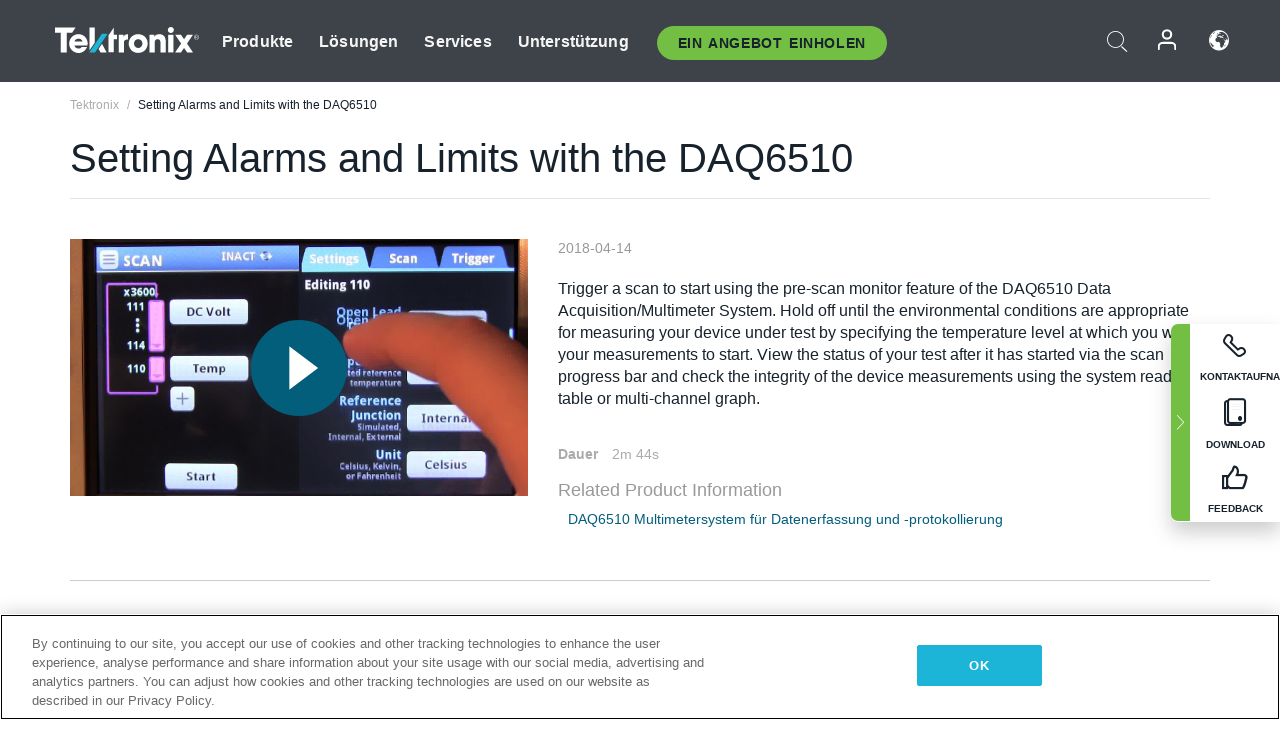

--- FILE ---
content_type: text/html; charset=utf-8
request_url: https://www.tek.com/de/video/how-to/setting-alarms-and-limits-with-the-daq6510
body_size: 13560
content:



<!DOCTYPE html>
<html lang="de-DE">
<head itemscope itemtype="http://schema.org/WebSite">
    <meta charset="utf-8">
    <meta http-equiv="X-UA-Compatible" content="IE=edge">
    <meta name="viewport" content="width=device-width" />
    <meta http-equiv="content-language" content="de-DE">

        <!--Critical CSS Styles-->
        
        <!--CSS Styles-->
        <link rel="stylesheet" id="tek-main-css" href="/patternlab/css/tek.css?v-2026.01.22.1" as="style" data-version="2026.01.22.1">
        <noscript id="tek-main-css-noscript"><link rel="stylesheet" href="/patternlab/css/tek.css?v-2026.01.22.1"></noscript>


    <style type="text/css" data-source="global">
        
    </style>
    <style type="text/css" data-source="localized">
            
    </style>

    <style>
.bundle-card{
overflow: visible;
}
.oem-hide{display:none !important;}
.bundle-card .bundle-price {
font-size:1.425rem!important;
}
@media screen and (min-width: 992px) and (max-width: 1279px){
.bundle-card .bundle-price {
font-size:1.1rem!important;
}
}
.new-nav-item::before {
    color: #73bf44;
    display: initial;
}
:lang(en) .new-nav-item::before, :lang(en) header.header--redesign .nav--main ul li ul li a.category[href="https://my.tek.com/tektalk/"]:before
{
  content: "NEW! ";
   color: #73bf44;
    display: initial;
}
:lang(ja) .new-nav-item::before {
    content: "新着 ";
}
:lang(zh-CN) .new-nav-item::before {
    content: "新的 ";
}
:lang(de-DE) .new-nav-item::before {
    content: "Neu ";
}
:lang(fr-FR) .new-nav-item::before {
    content: "Nouveau "
}
:lang(zh-TW) .new-nav-item::before {
    content: "新的 ";
}
@media screen and (min-width: 992px) {
:lang(fr-FR) .new-nav-item::before {left: -45px;}
  .new-nav-item::before {
    position: absolute;
    left: -20px;
  }
}
.tek-accordion-content {display:none;}
div#drift-frame-controller{z-index:214748364!important;}
@media only screen and (max-width:425px){#onetrust-banner-sdk.otFlat{max-height:25%!important}#onetrust-banner-sdk #onetrust-policy{margin-left:0;margin-top:10px!important}#onetrust-banner-sdk .ot-sdk-columns{width:48%!important;float:left;box-sizing:border-box;padding:0;display:initial;margin-right:2%}#onetrust-consent-sdk #onetrust-button-group button:first-child{margin-top:40px!important}#onetrust-banner-sdk #onetrust-close-btn-container{top:0!important}#onetrust-banner-sdk #onetrust-banner-sdk.ot-close-btn-link,#onetrust-banner-sdk.ot-close-btn-link{padding-top:0!important}}
@media screen and (max-width: 767px){
footer.footer.footer-redesign .footer-connect .social-media-container a {font-size:2rem;}
}
@media screen and (max-width: 300px){
footer.footer.footer-redesign .footer-connect .social-media-container a {font-size:1rem;}
}
/* Slick */
.slider-wrap .slider.slick-slider .banner {display:none;}
.slider-wrap .slider.slick-slider .banner:first-child {display:block;}
.slider-wrap .slider.slick-slider.slick-initialized .banner {display:block;}
/* Documents */
main.main .main-content img.lazy {
max-height: 285px;
min-height: 285px;
}
main.main .main-content #sidebar-wrapper img.lazy,
main.main .main-content img.lazy.loaded,
main.main .main-content .chap-nav img.lazy {
max-height: inherit;
min-height: inherit;
}
main.main .main-content:after,
main.main .main-content #wrapper:after {
    clear: both;
    content: "";
    display: table;
}
@media screen and (min-width: 577px){
  main.main .doc__img {margin: 20px 15px 0px 45px;}
}
/* Slick */
.slider.js-slider-dots img.lazy.loaded,
.main-content img.lazy.loaded {
    max-height: initial;
}
/* MSDM */
div[data-form-block-id="249c9904-bdc6-ee11-9078-6045bd058aac"] {
  visibility: hidden;
  max-height: 1px;
  max-width: 1px;
  overflow: hidden;
}
</style>
    <!--END CSS tyles-->

        <script type="text/javascript" src="/static/js/vendor/jquery-3.5.1.min.js"></script>
<script>
window.dataLayer = window.dataLayer || [];
</script>

<!-- Optimizely -->
<script async src="/api/optimizelyjs/6238166017900544.js"></script>
<!-- End Optimizely -->

<!-- Google Tag Manager -->
<script>(function(w,d,s,l,i){w[l]=w[l]||[];w[l].push({'gtm.start':
new Date().getTime(),event:'gtm.js'});var f=d.getElementsByTagName(s)[0],
j=d.createElement(s),dl=l!='dataLayer'?'&l='+l:'';j.async=true;j.src=
'https://www.googletagmanager.com/gtm.js?id='+i+dl;f.parentNode.insertBefore(j,f);
})(window,document,'script','dataLayer','GTM-77N6');</script>
<!-- End Google Tag Manager -->

    <title itemprop="name">Setting Alarms and Limits with the DAQ6510 | Tektronix</title>
    <meta name="keywords" content=", " />
    <meta name="description" content="Trigger a scan to start using the pre-scan monitor feature of the DAQ6510 Data Acquisition/Multimeter System. Hold off until the environmental conditions are appropriate for measuring your device" />

<!--Open Graph Tags-->
    <meta property="og:title" content="Setting Alarms and Limits with the DAQ6510" />

<meta property="og:type" content="website" />


<meta property="og:url" content="https://www.tek.com/de/video/how-to/setting-alarms-and-limits-with-the-daq6510" />




<!--Canonical and Alternate URLs-->
<link rel="canonical" href="https://www.tek.com/de/video/how-to/setting-alarms-and-limits-with-the-daq6510" itemprop="url" />



<!--Developer site considerations-->

        <link rel="alternate" hreflang="en" href="https://www.tek.com/en/video/how-to/setting-alarms-and-limits-with-the-daq6510" />
        <link rel="alternate" hreflang="x-default" href="https://www.tek.com/en/video/how-to/setting-alarms-and-limits-with-the-daq6510" />
        <link rel="alternate" hreflang="ja-jp" href="https://www.tek.com/ja/video/how-to/setting-alarms-and-limits-with-the-daq6510" />
        <link rel="alternate" hreflang="de-de" href="https://www.tek.com/de/video/how-to/setting-alarms-and-limits-with-the-daq6510" />
        <link rel="alternate" hreflang="ru-ru" href="https://www.tek.com/ru/video/how-to/setting-alarms-and-limits-with-the-daq6510" />
        <link rel="alternate" hreflang="fr-fr" href="https://www.tek.com/fr/video/how-to/setting-alarms-and-limits-with-the-daq6510" />
        <link rel="alternate" hreflang="zh-cn" href="https://www.tek.com.cn/video/how-to/setting-alarms-and-limits-with-the-daq6510" />
        <link rel="alternate" hreflang="zh-tw" href="https://www.tek.com/tw/video/how-to/setting-alarms-and-limits-with-the-daq6510" />
        <link rel="alternate" hreflang="ko-kr" href="https://www.tek.com/ko/video/how-to/setting-alarms-and-limits-with-the-daq6510" />
        <link rel="alternate" hreflang="vi-vn" href="https://www.tek.com/vn/video/how-to/setting-alarms-and-limits-with-the-daq6510" />
    


<meta name="twitter:text:title" content="Setting Alarms and Limits with the DAQ6510">
<meta name="twitter:title" content="Setting Alarms and Limits with the DAQ6510">
<meta name="twitter:card" content="summary_large_image">
<meta name="twitter:image" content="https://www.tek.com/-/media/images/video-images/setting-alarms-and-limits-with-the-daq6510.jpg">
<meta name="twitter:image:alt" content="Setting Alarms and Limits with the DAQ6510">
<meta name="twitter:description" content="Trigger a scan to start using the pre-scan monitor feature of the DAQ6510 Data Acquisition/Multimeter System.
">

    

    <script type="text/plain" class="optanon-category-C0002">
        if(document.cookie.indexOf('SC_TRACKING_CONSENT') == -1)
        {
            fetch("/api/trackingconsent/giveconsent", {method: "GET", credentials: 'include'});
        }
    </script>
</head>
<body class="" data-channel="" sc-item-id="{FCC9DDCE-9F17-40FF-A261-5E047D6A5FE0}" data-user-email="" data-user-name="" data-cf-country="US">
<!-- Google Tag Manager (noscript) -->
<noscript><iframe src="https://www.googletagmanager.com/ns.html?id=GTM-77N6"
height="0" width="0" style="display:none;visibility:hidden"></iframe></noscript>
<!-- End Google Tag Manager (noscript) -->

    <header class="header header--redesign tek-contact">
    <div class="header__top-mobile">
        <div class="header__btn">
    <div class="block--phone">
        <div class="buyquote-phone icon-phone"><a class="buy-contact-number"></a></div>
    </div>
    <div id="btn-search" class="btn--search">
        <span class="sr-only">Suche ein-/ausschalten</span>
        <span class="icon-search"></span>
    </div>
        <div class="btn--lang">
            <a class="icon-earth header-right__item"><span class="region-text"></span></a>

            <div id="lang-selector-nav" class="lang-selector-bar lang-selector-redesign">
                <div class="lang-selector-bar__header">
                    <div class="header-text">Current Language</div>
                    <div class="header-right__item"><span class="btn-close">×</span></div>
                    <div class="region-text">German (Germany)</div>
                </div>
                <p class="lang-selector-bar__message">Wählen Sie eine Sprache aus:</p>
                <nav class="lang-selector-bar__lang-menu">
                    <ul>
                                <li><a href="https://www.tek.com/en/video/how-to/setting-alarms-and-limits-with-the-daq6510">English</a></li>
                                <li><a href="https://www.tek.com/fr/video/how-to/setting-alarms-and-limits-with-the-daq6510">FRAN&#199;AIS</a></li>
                                <li><a href="https://www.tek.com/de/video/how-to/setting-alarms-and-limits-with-the-daq6510">DEUTSCH</a></li>
                                <li><a href="https://www.tek.com/vn/video/how-to/setting-alarms-and-limits-with-the-daq6510">Việt Nam</a></li>
                                <li><a href="https://www.tek.com.cn/video/how-to/setting-alarms-and-limits-with-the-daq6510">简体中文</a></li>
                                <li><a href="https://www.tek.com/ja/video/how-to/setting-alarms-and-limits-with-the-daq6510">日本語</a></li>
                                <li><a href="https://www.tek.com/ko/video/how-to/setting-alarms-and-limits-with-the-daq6510">한국어</a></li>
                                <li><a href="https://www.tek.com/tw/video/how-to/setting-alarms-and-limits-with-the-daq6510">繁體中文</a></li>
                    </ul>
                </nav>

            </div>
        </div>
    <div id="btn-menu" class="btn--menu">
        <span class="sr-only">Menü umschalten</span>
        <span class="icon-menu"></span>
    </div>
</div><div class="search-block-form">
    
<div class="page-quick-search">
<form action="/api/searchbar/search" method="post"><input name="__RequestVerificationToken" type="hidden" value="0ZCxWrKHqAMvCoCDauGIrZQK1udhbr6weAjbJKJ_Njcq5bNKkJSlST1T8g2cMVD3J_1MrgiW4nywN6dnprj0Le7mImIhlqWHpjNhCK6Vrqk1" /><input id="uid" name="uid" type="hidden" value="ce22e590-c601-4e5c-a23d-c843aee244d9" />        <div class="form-item">
            <input autocomplete="off" class="form-search form-search-input search-input-45ce13c107084e87af4e45b1ca7e1825" id="45ce13c107084e87af4e45b1ca7e1825" name="SearchText" placeholder="Suchen" type="text" value="" />
        </div>
        <div class="form-actions">
            <input type="submit" autocomplete="off" id="edit-submit" value="Suchen" class="button form-submit search-button-45ce13c107084e87af4e45b1ca7e1825" />
        </div>
</form>
    <div class="search-quick-container" id="search-container-result-45ce13c107084e87af4e45b1ca7e1825" style="display: none;">
        <div class="helper-container">
            <div class="close-container"><span class="btn-close" data-search-id="45ce13c107084e87af4e45b1ca7e1825">x</span></div>
            <div class="mobile-tabs">
                <div class="tabs-container">
                    <div data-tab-id="prod-tab" data-search-id="45ce13c107084e87af4e45b1ca7e1825" class="tab active product-tab-products-content"></div>
                    <div data-tab-id="doc-tab" data-search-id="45ce13c107084e87af4e45b1ca7e1825" class="tab product-tab-docs-content"></div>
                </div>
            </div>
            <div class="row padding-20 content-row">
                <div data-tab-content-id="prod-tab" class="col-md-6 col-xs-12 tab-content active prod-tab-content">
                    <div class="products-content">
                    </div>
                </div>
                <div data-tab-content-id="doc-tab" class="col-md-6 col-xs-12 tab-content inactive docs-tab-content">
                    <div class="docs-content">
                    </div>
                </div>
            </div>
            <div class="no-results-link">To find technical documents by model, try our <a href="/de/product-support">Product Support Center</a></div>
            <div class="center mr-show-it-all go-to-all-results"><a href="/de/search">Show all results →</a></div>
        </div>
    </div>
</div>
</div>
<div class="header__logo">
    <div class="block">
        <a href="/de/">
            <picture><img src="/patternlab/images/transparent-pixel.png" class="main-logo lazy" alt="logo" data-src="/-/media/project/tek/images/logos/logo.svg?iar=0"></picture>
        </a>
        <a href="/de/">
            <picture><img src="/patternlab/images/transparent-pixel.png" class="second-logo lazy" alt="mobile_logo" data-src="/-/media/project/tek/images/logos/mobile_logo.svg?iar=0"></picture>
        </a>
    </div>
</div>
    </div>
    <div class="header__menu">
        <div class="header-left">
            

<nav class="nav--main">
    <ul>
                    <li>


                <a class="parent-item" href="/de/">Produkte</a>

                <div class="sub-menu">
                    <div class="container w--dynamic">

                        <div class="row">

                                <div class="col-xs-12 col-md-4 menu-col">
                                    <ul>

                                            <li>
<a class="category" href="/de/products/oscilloscopes-and-probes">Oszilloskope und Tastk&#246;pfe</a>                                            </li>
                                                <li>
                                                    <ul>

                                                                        <li>
                                                                            <a href="/de/products/oscilloscopes">Oszilloskope</a>
                                                                        </li>
                                                                        <li>
                                                                            <a href="/de/products/oscilloscopes/high-speed-digitizers">Hochgeschwindigkeits-Digitalisierern</a>
                                                                        </li>
                                                                        <li>
                                                                            <a href="/de/products/oscilloscopes/oscilloscope-probes">Tastk&#246;pfe und Zubeh&#246;r</a>
                                                                        </li>
                                                    </ul>
                                                </li>
                                            <li>
<a class="m-t-lg-29 category" href="/de/products/software">Software</a>                                            </li>
                                                <li>
                                                    <ul>

                                                                        <li>
                                                                            <a href="/de/products/software?category=bench-software">Laborsoftware</a>
                                                                        </li>
                                                                        <li>
                                                                            <a href="/de/products/software?category=data-analysis">Datenanalyse</a>
                                                                        </li>
                                                                        <li>
                                                                            <a href="/de/products/software?category=test-automation">Pr&#252;fautomatisierung</a>
                                                                        </li>
                                                    </ul>
                                                </li>
                                            <li>
<a class="m-t-lg-29 category" href="/de/products/analyzers">Analysatoren</a>                                            </li>
                                                <li>
                                                    <ul>

                                                                        <li>
                                                                            <a href="/de/products/spectrum-analyzers">Spektrumanalysatoren</a>
                                                                        </li>
                                                                        <li>
                                                                            <a href="/de/products/keithley/4200a-scs-parameter-analyzer">Parameter-Analysatoren</a>
                                                                        </li>
                                                                        <li>
                                                                            <a href="/de/products/coherent-optical-products">Optische Modulationsanalysatoren</a>
                                                                        </li>
                                                                        <li>
                                                                            <a href="/de/products/frequency-counters">Frequenzz&#228;hler</a>
                                                                        </li>
                                                    </ul>
                                                </li>
                                                                            </ul>
                                </div>
                                <div class="col-xs-12 col-md-4 menu-col">
                                    <ul>

                                            <li>
<a class="category" href="/de/products/signal-generators">Signalgeneratoren</a>                                            </li>
                                                <li>
                                                    <ul>

                                                                        <li>
                                                                            <a href="/de/products/signal-generators/arbitrary-function-generator">Arbitr&#228;r-/Funktionsgeneratoren</a>
                                                                        </li>
                                                                        <li>
                                                                            <a href="/de/products/arbitrary-waveform-generators">Arbitr&#228;rsignalgeneratoren</a>
                                                                        </li>
                                                    </ul>
                                                </li>
                                            <li>
<a class="m-t-lg-29 category" href="/de/products/sources-and-supplies">Quellen und Versorgungen</a>                                            </li>
                                                <li>
                                                    <ul>

                                                                        <li>
                                                                            <a href="/de/products/keithley/source-measure-units">SMUs (Source Measure Units)</a>
                                                                        </li>
                                                                        <li>
                                                                            <a href="/de/products/dc-power-supplies">Gleichspannungsnetzteile</a>
                                                                        </li>
                                                                        <li>
                                                                            <a href="/de/products/dc-electronic-loads">Elektronische Gleichstromlasten</a>
                                                                        </li>
                                                                        <li>
                                                                            <a href="/de/products/ea/bidirectional-power-supplies">Bidirektionale DC-Netzteile</a>
                                                                        </li>
                                                                        <li>
                                                                            <a href="/de/products/battery-test-and-simulation">Elektrochemieprodukte</a>
                                                                        </li>
                                                    </ul>
                                                </li>
                                            <li>
<a class="m-t-lg-29 category" href="/de/products/meters">Messger&#228;te</a>                                            </li>
                                                <li>
                                                    <ul>

                                                                        <li>
                                                                            <a href="/de/products/keithley/benchtop-digital-multimeter">Digitalmultimeter</a>
                                                                        </li>
                                                                        <li>
                                                                            <a href="/de/products/keithley/data-acquisition-daq-systems">Datenerfassung und Schalten</a>
                                                                        </li>
                                                                        <li>
                                                                            <a href="/de/products/keithley/low-level-sensitive-and-specialty-instruments">Schwachstromger&#228;t/Empfindliche Ger&#228;te und Spezialger&#228;te</a>
                                                                        </li>
                                                    </ul>
                                                </li>
                                                                            </ul>
                                </div>
                                <div class="col-xs-12 col-md-4 menu-col">
                                    <ul>

                                            <li>
<a class="category" href="/de/products">Weitere Produkte</a>                                            </li>
                                                <li>
                                                    <ul>

                                                                        <li>
                                                                            <a class="new-nav-item" href="/de/products/reference-solutions">Referenzl&#246;sungen</a>
                                                                        </li>
                                                                        <li>
                                                                            <a href="/de/products/keithley/semiconductor-testing-systems">Halbleiterpr&#252;fsysteme</a>
                                                                        </li>
                                                                        <li>
                                                                            <a href="/de/products/components-accessories">Komponenten und Zubeh&#246;r</a>
                                                                        </li>
                                                                        <li>
                                                                            <a href="/de/buy/encore">Werks&#252;berholte Pr&#252;fger&#228;te</a>
                                                                        </li>
                                                                        <li>
                                                                            <a class="nav-highlight mb-3" href="/de/tools">Product Selectors &amp; Calculators ⇨</a>
                                                                        </li>
                                                    </ul>
                                                </li>
                                            <li>
<a class="category" href="/de/products/keithley">Keithley Produkte</a>                                            </li>
                                            <li>
<a class="category" href="/de/products/ea">EA Elektro-Automatik Produkte</a>                                            </li>
                                            <li>
<a class="category" href="/de/products">Alle Produkte anzeigen</a>                                            </li>
                                            <li>
<a class="category" href="/de/buy/promotions">Angebote</a>                                            </li>
                                                                            </ul>
                                </div>
                        </div>
                    </div>
                </div>
            </li>
            <li>


                <a class="parent-item" href="/de/">L&#246;sungen</a>

                <div class="sub-menu">
                    <div class="container w--dynamic">

                        <div class="row">

                                <div class="col-xs-12 col-md-3 key-trends-col menu-col">
                                    <ul>

                                            <li>
<a class="category" href="/de/solutions">Industries</a>                                            </li>
                                                <li>
                                                    <ul>

                                                                        <li>
                                                                            <a href="/de/solutions/application/research">Forschung</a>
                                                                        </li>
                                                                        <li>
                                                                            <a href="/de/solutions/industry/aero-def">Luftfahrt und Verteidigung</a>
                                                                        </li>
                                                                        <li>
                                                                            <a href="/de/solutions/industry/automotive-test-solutions">Automotive</a>
                                                                        </li>
                                                                        <li>
                                                                            <a href="/de/education/university-labs">Lehr- und Ausbildungslabore</a>
                                                                        </li>
                                                                        <li>
                                                                            <a href="/de/solutions/industry/medical-devices-and-systems">Medizinische Ger&#228;te und Systeme</a>
                                                                        </li>
                                                                        <li>
                                                                            <a class="new-nav-item" href="/de/solutions/industry/power-semiconductor">Leistungshalbleiter</a>
                                                                        </li>
                                                                        <li>
                                                                            <a href="/de/solutions/industry/renewable-energy">Erneuerbare Energien</a>
                                                                        </li>
                                                                        <li>
                                                                            <a href="/de/solutions/industry/semiconductor-design-and-manufacturing">Halbleiterentwicklung und -fertigung</a>
                                                                        </li>
                                                    </ul>
                                                </li>
                                                                            </ul>
                                </div>
                                <div class="col-xs-12 col-md-9 app-ind-col menu-col">
                                    <ul>

                                            <li>
<a class="category" href="/de/solutions">Anwendungsgebiete</a>                                            </li>
                                                <li>
                                                    <ul>

                                                                        <li>
                                                                            <a href="/de/solutions/application/3d-sensing">3D-Sensorik und bildgebende Charakterisierung</a>
                                                                        </li>
                                                                        <li>
                                                                            <a href="/de/solutions/application/emi-emc-testing">EMI/EMV-Pr&#252;fung</a>
                                                                        </li>
                                                                        <li>
                                                                            <a href="/de/solutions/application/high-speed-serial-communication">Serielle Hochgeschwindigkeitskommunikation</a>
                                                                        </li>
                                                                        <li>
                                                                            <a href="/de/solutions/application/material-science">Materialwissenschaft und Ingenieurswesen</a>
                                                                        </li>
                                                                        <li>
                                                                            <a href="/de/">Milit&#228;r und Regierung</a>
                                                                        </li>
                                                                        <li>
                                                                            <a href="/de/solutions/application/power-efficiency">Leistungs- und Energieeffizienz</a>
                                                                        </li>
                                                                        <li>
                                                                            <a href="/de/solutions/application/rf-testing">RF Testing</a>
                                                                        </li>
                                                                        <li>
                                                                            <a href="/de/solutions/application/test-automation">Test Automation</a>
                                                                        </li>
                                                                        <li>
                                                                            <a href="/de/">Leitungsgebundene Kommunikation</a>
                                                                        </li>
                                                    </ul>
                                                </li>
                                            <li>
<a class="m-t-lg-29 category" href="/de/solutions">All Solutions</a>                                            </li>
                                                                            </ul>
                                </div>
                        </div>
                    </div>
                </div>
            </li>
            <li>

                    <meta itemprop="serviceType" content="Services" />

                <a class="parent-item" href="/de/">Services</a>

                <div class="sub-menu">
                    <div class="container w--dynamic">

                        <div class="row">

                                <div class="col-xs-12 col-md-4 menu-col">
                                    <ul>

                                            <li>
<a class="category" href="/de/services/calibration-services">                                                    <span itemprop="name">
                                                        Kalibrierungsservices
                                                    </span>
</a>                                            </li>
                                                <li>
                                                    <ul>

                                                                        <li>
                                                                            <div>
                                                                                <span itemprop="name">
                                                                                    <a href="/de/services/calibration-services/factory-verified-calibration-services">Werkseitig verifizierte Kalibrierung</a>
                                                                                </span>
                                                                            </div>
                                                                        </li>
                                                                        <li>
                                                                            <div>
                                                                                <span itemprop="name">
                                                                                    <a href="/de/services/calibration-services/multi-brand-oem-compliant-calibration-services">Mit mehreren Marken konforme Kalibrierung</a>
                                                                                </span>
                                                                            </div>
                                                                        </li>
                                                                        <li>
                                                                            <div>
                                                                                <span itemprop="name">
                                                                                    <a href="/de/services/calibration-services/quality">Qualit&#228;t und Akkreditierung</a>
                                                                                </span>
                                                                            </div>
                                                                        </li>
                                                                        <li>
                                                                            <div>
                                                                                <span itemprop="name">
                                                                                    <a href="/de/services/calibration-services/calibration-capabilities">Kalibrierungsfunktionen</a>
                                                                                </span>
                                                                            </div>
                                                                        </li>
                                                                        <li>
                                                                            <div>
                                                                                <span itemprop="name">
                                                                                    <a href="/de/services/calibration-services/locations">Standorte</a>
                                                                                </span>
                                                                            </div>
                                                                        </li>
                                                                        <li>
                                                                            <div>
                                                                                <span itemprop="name">
                                                                                    <a href="/de/services/calibration-services/calibration-services-levels">Servicestufen</a>
                                                                                </span>
                                                                            </div>
                                                                        </li>
                                                                        <li>
                                                                            <div>
                                                                                <span itemprop="name">
                                                                                    <a href="/de/services/test-equipment-repair/rma-status-search">Nachverfolgung des Status der werkseitigen Kalibrierung</a>
                                                                                </span>
                                                                            </div>
                                                                        </li>
                                                                        <li>
                                                                            <div>
                                                                                <span itemprop="name">
                                                                                    <a class="nav-highlight" href="/de/services/multi-brand-quote-request">Multimarken-Dienstleistungsanfrage ⇨</a>
                                                                                </span>
                                                                            </div>
                                                                        </li>
                                                                        <li>
                                                                            <div>
                                                                                <span itemprop="name">
                                                                                    <a class="nav-highlight" href="/de/services/select-factory-service-request">Werksdienstleistungsanfrage ⇨</a>
                                                                                </span>
                                                                            </div>
                                                                        </li>
                                                    </ul>
                                                </li>
                                            <li>
<a class="m-t-lg-29 category" href="/de/services/asset-management">                                                    <span itemprop="name">
                                                        Asset-Managementservices
                                                    </span>
</a>                                            </li>
                                                <li>
                                                    <ul>

                                                                        <li>
                                                                            <div>
                                                                                <span itemprop="name">
                                                                                    <a href="/de/services/asset-management/calweb">CalWeb</a>
                                                                                </span>
                                                                            </div>
                                                                        </li>
                                                                        <li>
                                                                            <div>
                                                                                <span itemprop="name">
                                                                                    <a href="/de/services/asset-management/managed-services">Managed Services</a>
                                                                                </span>
                                                                            </div>
                                                                        </li>
                                                    </ul>
                                                </li>
                                                                            </ul>
                                </div>
                                <div class="col-xs-12 col-md-4 menu-col">
                                    <ul>

                                            <li>
<a class="category" href="/de/services/test-equipment-repair">                                                    <span itemprop="name">
                                                        Reparaturdienst
                                                    </span>
</a>                                            </li>
                                                <li>
                                                    <ul>

                                                                        <li>
                                                                            <div>
                                                                                <span itemprop="name">
                                                                                    <a class="oem-hide" href="/de/services/test-equipment-repair/rma-request">Reparaturservices anfordern</a>
                                                                                </span>
                                                                            </div>
                                                                        </li>
                                                                        <li>
                                                                            <div>
                                                                                <span itemprop="name">
                                                                                    <a href="/de/services/test-equipment-repair/rma-status-search">Reparaturstatus verfolgen</a>
                                                                                </span>
                                                                            </div>
                                                                        </li>
                                                                        <li>
                                                                            <div>
                                                                                <span itemprop="name">
                                                                                    <a href="/webform/request-tektronix-parts-information">Ersatzteile</a>
                                                                                </span>
                                                                            </div>
                                                                        </li>
                                                                        <li>
                                                                            <div>
                                                                                <span itemprop="name">
                                                                                    <a href="/de/services/test-equipment-repair/warranty-status-search">Garantiestatus pr&#252;fen</a>
                                                                                </span>
                                                                            </div>
                                                                        </li>
                                                    </ul>
                                                </li>
                                                                            </ul>
                                </div>
                                <div class="col-xs-12 col-md-4 menu-col">
                                    <ul>

                                            <li>
<a class="category" href="/de/services/ea-factory-service">EA Elektro-Automatik Service</a>                                            </li>
                                            <li>
<a class="category" href="/de/component-solutions">Tektronix Component Solutions</a>                                            </li>
                                            <li>
<a class="category" href="/de/services/factory-service-plans">Werksservicepl&#228;ne</a>                                            </li>
                                            <li>
<a class="category" href="/de/services">All Services</a>                                            </li>
                                                                            </ul>
                                </div>
                        </div>
                    </div>
                </div>
            </li>
            <li>


                <a class="parent-item" href="/de/">Unterst&#252;tzung</a>

                <div class="sub-menu">
                    <div class="container w--dynamic">

                        <div class="row">

                                <div class="col-xs-12 col-md-4 menu-col">
                                    <ul>

                                            <li>
<a class="category" href="/de/ownerresources">Produkte</a>                                            </li>
                                                <li>
                                                    <ul>

                                                                        <li>
                                                                            <a href="/de/support/datasheets-manuals-software-downloads">Datenbl&#228;tter und Handb&#252;cher</a>
                                                                        </li>
                                                                        <li>
                                                                            <a href="/de/order-status-search">Bestellstatus</a>
                                                                        </li>
                                                                        <li>
                                                                            <a href="/de/product-registration">Produktregistrierung</a>
                                                                        </li>
                                                                        <li>
                                                                            <a href="/de/services/test-equipment-repair/warranty-status-search">Garantiestatus</a>
                                                                        </li>
                                                                        <li>
                                                                            <a href="/de/buy/request-parts-information">Parts</a>
                                                                        </li>
                                                    </ul>
                                                </li>
                                            <li>
<a class="m-t-lg-29 category" href="/de/products/software">Software</a>                                            </li>
                                                <li>
                                                    <ul>

                                                                        <li>
                                                                            <a href="/de/support/datasheets-manuals-software-downloads">Software Downloads</a>
                                                                        </li>
                                                                        <li>
                                                                            <a href="/de/support/products/product-license"> Produktlizenz</a>
                                                                        </li>
                                                    </ul>
                                                </li>
                                            <li>
<a class="m-t-lg-29 category" href="/de/support/resource-center">Ressourcen</a>                                            </li>
                                                <li>
                                                    <ul>

                                                                        <li>
                                                                            <a href="/de/support/ea">EA Elektro-Automatik Support</a>
                                                                        </li>
                                                                        <li>
                                                                            <a href="/de/support/faqs">FAQ</a>
                                                                        </li>
                                                                        <li>
                                                                            <a href="/de/support">Unterst&#252;tzung</a>
                                                                        </li>
                                                                        <li>
                                                                            <a href="https://my.tek.com/de/support/create-new-support-case/">Technische Unterst&#252;tzung</a>
                                                                        </li>
                                                    </ul>
                                                </li>
                                                                            </ul>
                                </div>
                                <div class="col-xs-12 col-md-4 menu-col">
                                    <ul>

                                            <li>
<a class="category" href="/de/buy">Wie und wo kaufen</a>                                            </li>
                                                <li>
                                                    <ul>

                                                                        <li>
                                                                            <a href="/de/contact-tek">Kontaktieren Sie uns</a>
                                                                        </li>
                                                                        <li>
                                                                            <a href="/de/buy/partner-locator"> Partner Locator</a>
                                                                        </li>
                                                                        <li>
                                                                            <a href="/de/buy/gsa-multiple-award-schedule-pricelist">GSA Program</a>
                                                                        </li>
                                                                        <li>
                                                                            <a href="/de/buy/promotions">Promotionen</a>
                                                                        </li>
                                                    </ul>
                                                </li>
                                            <li>
<a class="m-t-lg-29 category" href="/de/about-us/integrity-and-compliance-program">Einhaltung</a>                                            </li>
                                                <li>
                                                    <ul>

                                                                        <li>
                                                                            <a href="/de/support/export-codes">Codes exportieren</a>
                                                                        </li>
                                                                        <li>
                                                                            <a href="/de/about-us/integrity-and-compliance-program">Integrit&#228;t und Compliance</a>
                                                                        </li>
                                                                        <li>
                                                                            <a href="/de/services/recycle">Produktrecycling (nur Europa)</a>
                                                                        </li>
                                                                        <li>
                                                                            <a href="/de/support/product-security">Product Security</a>
                                                                        </li>
                                                                        <li>
                                                                            <a href="/de/services/customer-quality-assurance">Qualit&#228;tssicherung</a>
                                                                        </li>
                                                                        <li>
                                                                            <a href="/de/services/safety">Sicherheitsr&#252;ckruf</a>
                                                                        </li>
                                                                        <li>
                                                                            <a href="/de/documents/service/traceability-map-beaverton-pdf">R&#252;ckverfolgbarkeit</a>
                                                                        </li>
                                                    </ul>
                                                </li>
                                                                            </ul>
                                </div>
                                <div class="col-xs-12 col-md-4 menu-col">
                                    <ul>

                                            <li>
<a class="category" href="/de/about-us">Unternehmen</a>                                            </li>
                                                <li>
                                                    <ul>

                                                                        <li>
                                                                            <a href="/de/about-us">&#220;ber uns</a>
                                                                        </li>
                                                                        <li>
                                                                            <a href="/de/newsroom?category=blogs&amp;lang=de-DE">Blogs</a>
                                                                        </li>
                                                                        <li>
                                                                            <a href="/de/stories">Kundengeschichten</a>
                                                                        </li>
                                                                        <li>
                                                                            <a href="/de/events">Veranstaltungen</a>
                                                                        </li>
                                                                        <li>
                                                                            <a href="/de/newsroom">Pressemitteilung</a>
                                                                        </li>
                                                    </ul>
                                                </li>
                                            <li>
<a class="m-t-lg-29 category" href="/de/buy/partners">Partner Portal</a>                                            </li>
                                            <li>
<a class="m-t-lg-29 category" href="https://my.tek.com/en/tektalk/?_gl=1*esy7wl*_gcl_au*MTE2NjcyNTE0MS4xNzI0MTI1NTQ0*_ga*OTA5OTY3NzMxLjE2Njg0MDUzODA.*_ga_1HMYS1JH9M*MTcyNDMzMDg0Ny42NzAuMS4xNzI0MzM2NDk3LjYwLjAuMA..">TekTalk-Benutzergemeinschaft</a>                                            </li>
                                                                            </ul>
                                </div>
                        </div>
                    </div>
                </div>
            </li>
        <li>
                <div class="header-left__item block-buyquote">
        <nav class="nav--buy-quote">
            <ul>
                <li>
                        <a href="#" class="btn btn--green btn--small btn-quote parent-item">Ein Angebot Einholen</a>
                    <div class="buy-quote sub-menu">
                        <div class="container">
                            <div class="row" style="justify-content: center;">
                                    <div class="thumbnails-wrap">
<a class="icon-top icon-scope" href="/de/buy/tekstore/quote">PRODUKTANGEBOT EINHOLEN</a><a class="icon-top icon-repair-service" href="/de/request-service-quote-or-info">DIENSTLEISTUNGSANGEBOT EINHOLEN</a><a class="icon-top icon-contact-card-2021" title="Contact Sales" href="/de/buy/request-sales-contact">VERTRIEB KONTAKTIEREN</a>                                    </div>
                            </div>
                        </div>
                    </div>
                </li>
            </ul>
        </nav>
    </div>

        </li>
    </ul>
</nav>

        </div>
        <div class="region--header_menu_right">
            <div class="header-right">
                

<div class="block--phone header-right__item">
    <div class="buyquote-phone">
        <a class="buy-contact-number"></a>
    </div>
</div>
<div class="search-block-form header-right__item">
    <div class="btn--search parent-item">
        <span class="sr-only">Suche ein-/ausschalten</span>
        <span class="icon-search"></span>
    </div>
    <div class="header-search-form">
        
<div class="page-quick-search">
<form action="/api/searchbar/search" method="post"><input name="__RequestVerificationToken" type="hidden" value="iAbw7xNbWtW9QAtF3hOv9nUW_ZOajGvElq13j3tHzT_lCAs6_jZIrIdsM3YsLqjbF-WxXDUSUaoBmnjER9nK0Z3Hi8vnT0Miwz2ms_LL9Sc1" /><input id="uid" name="uid" type="hidden" value="8686de6d-72fe-4e17-8bcb-63549d993e16" />        <div class="form-item">
            <input autocomplete="off" class="form-search form-search-input search-input-ecb33b1f608f4884a89cac8a2d108a08" id="ecb33b1f608f4884a89cac8a2d108a08" name="SearchText" placeholder="Suchen" type="text" value="" />
        </div>
        <div class="form-actions">
            <input type="submit" autocomplete="off" id="edit-submit" value="Suchen" class="button form-submit search-button-ecb33b1f608f4884a89cac8a2d108a08" />
        </div>
</form>
    <div class="search-quick-container" id="search-container-result-ecb33b1f608f4884a89cac8a2d108a08" style="display: none;">
        <div class="helper-container">
            <div class="close-container"><span class="btn-close" data-search-id="ecb33b1f608f4884a89cac8a2d108a08">x</span></div>
            <div class="mobile-tabs">
                <div class="tabs-container">
                    <div data-tab-id="prod-tab" data-search-id="ecb33b1f608f4884a89cac8a2d108a08" class="tab active product-tab-products-content"></div>
                    <div data-tab-id="doc-tab" data-search-id="ecb33b1f608f4884a89cac8a2d108a08" class="tab product-tab-docs-content"></div>
                </div>
            </div>
            <div class="row padding-20 content-row">
                <div data-tab-content-id="prod-tab" class="col-md-6 col-xs-12 tab-content active prod-tab-content">
                    <div class="products-content">
                    </div>
                </div>
                <div data-tab-content-id="doc-tab" class="col-md-6 col-xs-12 tab-content inactive docs-tab-content">
                    <div class="docs-content">
                    </div>
                </div>
            </div>
            <div class="no-results-link">To find technical documents by model, try our <a href="/de/product-support">Product Support Center</a></div>
            <div class="center mr-show-it-all go-to-all-results"><a href="/de/search">Show all results →</a></div>
        </div>
    </div>
</div>
    </div>
</div><nav class="header-right__item nav--account">
    <ul>
            <li class="nav--account__login">
                <form action="/identity/externallogin?authenticationType=AzureB2C&amp;ReturnUrl=%2fidentity%2fexternallogincallback%3fReturnUrl%3d%252fde%252fvideo%252fhow-to%252fsetting-alarms-and-limits-with-the-daq6510%26sc_site%3dus%26authenticationSource%3dDefault&amp;sc_site=us" method="post">    <button type="submit" class="login-link">Anmelden</button>
</form>
            </li>
    </ul>
</nav><a class="icon-earth header-right__item"><span class="region-text"></span></a>

<div id="lang-selector-nav" class="lang-selector-bar lang-selector-redesign">
    <div class="lang-selector-bar__header">
        <div class="header-text">Current Language</div>
        <div class="header-right__item"><span class="btn-close">×</span></div>
        <div class="region-text">German (Germany)</div>
    </div>
    <p class="lang-selector-bar__message">Wählen Sie eine Sprache aus:</p>
    <nav class="lang-selector-bar__lang-menu">
        <ul>
                    <li><a href="https://www.tek.com/en/video/how-to/setting-alarms-and-limits-with-the-daq6510">English</a></li>
                    <li><a href="https://www.tek.com/fr/video/how-to/setting-alarms-and-limits-with-the-daq6510">FRAN&#199;AIS</a></li>
                    <li><a href="https://www.tek.com/de/video/how-to/setting-alarms-and-limits-with-the-daq6510">DEUTSCH</a></li>
                    <li><a href="https://www.tek.com/vn/video/how-to/setting-alarms-and-limits-with-the-daq6510">Việt Nam</a></li>
                    <li><a href="https://www.tek.com.cn/video/how-to/setting-alarms-and-limits-with-the-daq6510">简体中文</a></li>
                    <li><a href="https://www.tek.com/ja/video/how-to/setting-alarms-and-limits-with-the-daq6510">日本語</a></li>
                    <li><a href="https://www.tek.com/ko/video/how-to/setting-alarms-and-limits-with-the-daq6510">한국어</a></li>
                    <li><a href="https://www.tek.com/tw/video/how-to/setting-alarms-and-limits-with-the-daq6510">繁體中文</a></li>
        </ul>
    </nav>

</div>

            </div>
        </div>
    </div>
</header>

    <main role="main" class="main page__content global-components-init ">
        
        

<div class="flyout-redesign sticky-btn-group">
    <div class="sticky-btn-left sticky-btn-toggle open">
        <div class="hidden-xs hidden-sm">
            <div class="icon icon-chevron-right"></div>
        </div>
    </div>
    <div class="sticky-btn-right">
        

    <div class="sticky-btn">
        <div class="icon icon-phone-bold">
            <p>Kontaktaufnahme</p>
        </div>
        <div class="callout clearfix">
            <div class="callout__close icon-chevron-right"></div>
            <div class="scroll-xs">
                <div class="callout__content">
                    <div class="col">
                            <div class="flex-icon-wrapper">
                                    <a class="open-chat chat icon-comments hidden">
                                        <div class="callout__content-title">HABEN SIE NOCH FRAGEN?</div>
                                    </a>
                            </div>
                            <p class="description">Live-Chat mit Tektronix-Vertretern. Verfügbar von 9 bis 17 Uhr CET Geschäftstage.</p>
                    </div>


                        <div id="refresh-callout-call" class="col">

                            <a href="" class="call icon-communication">
                                <div class="callout__content-title">Anrufen</div>
                                <p class="description__phone">Kontaktieren Sie uns telefonisch unter</p>
                            </a>


                                <p class="description"> Verfügbar von 9 bis 17 Uhr CET Geschäftstage.</p>

                            <p></p>
                        </div>
                    <div id="refresh-callout-contact" class="col">
                        <a href="/de/contact-us" class=" icon-question">
                            <div class="callout__content-title">Kontaktaufnahme</div>
                            <p class="description">Kontaktieren Sie uns mit Anmerkungen,
Fragen oder Feedback</p>
                        </a>
                    </div>
                </div>
            </div>
        </div>
    </div>
<div class="sticky-btn">
    <div class="icon icon-datasheet">
        <p>Download</p>
    </div>
    <div class="callout download clearfix">
        <div class="callout__close icon-chevron-right"></div>
        <div class="scroll-xs">
            <header>
                <p>Laden Sie Handbücher, Datenblätter, Software und vieles mehr herunter:</p>
            </header>
<form action="/api/searchbar/search" method="post">                <div class="callout__content">
                    <input name="__RequestVerificationToken" type="hidden" value="1KiLkyFfKLQ8d8mzXWEXeFXWAI63JEPOtkgT7X0_cibOHu2u0hu_VyuQsNWSmjq_AOX6Dji0vgVueABOrJimv2uCayhCch78cO76I8KdqAs1" />
                    <input id="uid" name="uid" type="hidden" value="de49f811-d607-4528-b5b1-f699e70402c4" />
                    <div class="col-2">
                        <div class="callout__content-title">DOWNLOADTYP</div>
                        <div class="dropdown">
                            <select class="btn btn--right-icon icon-chevron-down " id="SearchType" name="SearchType" type="button"><option selected="selected" value="">Alle anzeigen</option>
<option value="product_series">Products</option>
<option value="datasheet">Datasheet</option>
<option value="manual">Manual</option>
<option value="software">Software</option>
<option value="document">Marketing Document</option>
<option value="faq">Faq</option>
<option value="video">Video</option>
</select>
                        </div>
                    </div>
                    <div class="col-2">
                        <div class="callout__content-title">MODELL ODER SCHLÜSSELWORT</div>
                        <div class="form-item">
                            <input checkedname="keys" id="edit-keys" name="SearchText" placeholder="Geben Sie Ihren Text ein..." title="Geben Sie die Begriffe ein, nach denen Sie suchen möchten." type="search" value="" />
                        </div>
                    </div>

                    <div class="col-1">
                        <input type="submit" class="btn btn--right-icon icon-chevron-right" value="Suchen" />
                    </div>
                </div>
</form>        </div>
    </div>
</div>
    <div class="sticky-btn">
        <div class="icon icon-thumbs-up">
            <p>Feedback</p>
        </div>
        <div class="callout clearfix feedback">
            <div class="callout__close icon-chevron-right"></div>
            <div class="scroll-xs">
                <div class="feedback-rating__parentcontainer">
                    <p class="m-t-32">Haben Sie Feedback für uns? Wir möchten gerne wissen, was Sie denken.</p>
                    <p class="description">Egal ob positiv oder negativ, Ihr Feedback hilft uns dabei, den Tek.com-Service kontinuierlich zu verbessern. Lassen Sie es uns wissen, wenn Sie Probleme haben oder wenn wir unsere Aufgabe sehr gut erledigt haben.</p>
                    <p><a href="https://www.surveygizmo.com/s3/4165364/www-nps-web-survey" class="btn" target="_blank" rel="noopener noreferrer">Teilen Sie uns Ihre Meinung mit</a></p>
                </div>
            </div>
        </div>
    </div>






    </div>
</div>



<div class="container">

<div id="block-tektronix-breadcrumbs" class="block">
    <nav role="navigation">
        <ol itemscope="" itemtype="http://schema.org/BreadcrumbList">
            <li itemprop="itemListElement" itemscope="" itemtype="http://schema.org/ListItem">
                    <a href="/de/" itemprop="item">
                        <span itemprop="name">Tektronix</span>
                    </a>
                <meta itemprop="position" content="0" />
            </li>
            <li itemprop="itemListElement" itemscope="" itemtype="http://schema.org/ListItem">
                    <span itemprop="name">Setting Alarms and Limits with the DAQ6510</span>
                <meta itemprop="position" content="1" />
            </li>
        </ol>
    </nav>
</div>


<div class="header-image__none">
        <h1 class="page-title">Setting Alarms and Limits with the DAQ6510</h1>

</div>
<article class="featured-video featured row">
    <div class="col-md-5">
        <div>
            



<div class="banner--video banner--video-full-width">
    <div class="video__wrapper">
        <div class="video-inner__wrapper" itemscope itemtype="http://schema.org/VideoObject">
                <a data-target-video-id="bc-id-5768405979001--953284747" class="custom-video-js tek-bc-onclick icon-play-filled top-icon">


                    <picture><source media="all and (min-width: 1280px)" data-srcset="/-/media/images/video-images/setting-alarms-and-limits-with-the-daq6510.jpg?w=1280&2022.08.26" srcset="/-/media/images/video-images/setting-alarms-and-limits-with-the-daq6510.jpg?w=1280&2022.08.26"><source media="all and (min-width: 992px)" data-srcset="/-/media/images/video-images/setting-alarms-and-limits-with-the-daq6510.jpg?w=1280&2022.08.26" srcset="/-/media/images/video-images/setting-alarms-and-limits-with-the-daq6510.jpg?w=1280&2022.08.26"><source media="all and (min-width: 767px)" data-srcset="/-/media/images/video-images/setting-alarms-and-limits-with-the-daq6510.jpg?w=992&2022.08.26" srcset="/-/media/images/video-images/setting-alarms-and-limits-with-the-daq6510.jpg?w=992&2022.08.26"><source media="all and (min-width: 544px)" data-srcset="/-/media/images/video-images/setting-alarms-and-limits-with-the-daq6510.jpg?w=767&2022.08.26" srcset="/-/media/images/video-images/setting-alarms-and-limits-with-the-daq6510.jpg?w=767&2022.08.26"><source media="all and (min-width: 0px)" data-srcset="/-/media/images/video-images/setting-alarms-and-limits-with-the-daq6510.jpg?w=544&2022.08.26" srcset="/-/media/images/video-images/setting-alarms-and-limits-with-the-daq6510.jpg?w=544&2022.08.26"><img src="/-/media/images/video-images/setting-alarms-and-limits-with-the-daq6510.jpg?h=720&iar=0&w=1280&2022.08.26" class="custom-video-js__thumbnail no-lazy-image" alt="Setting Alarms and Limits with the DAQ6510" width="1280" height="720" cachebust="2022.08.26"></picture>
                </a>
                <video-js id="bc-id-5768405979001--953284747" data-video-id="5768405979001" data-account="1572118491" data-player="6cba6CYIm" data-embed="default" class="video-js tek-bc-delay tek-video-player tek-bc-video" controls    preload="none"></video-js>
            <meta itemprop="name" content="Setting Alarms and Limits with the DAQ6510" />
            <meta itemprop="description" content="Trigger a scan to start using the pre-scan monitor feature of the DAQ6510 Data Acquisition/Multimeter System. Hold off until the environmental conditions are appropriate for measuring your device under test by specifying the temperature level at which you want your measurements to start. View the status of your test after it has started via the scan progress bar and check the integrity of the device measurements using the system reading table or multi-channel graph.
" />
                <meta itemprop="uploadDate" content="2018-04-14" />
            <meta itemprop="duration" content="2m 44s" />
                <meta itemprop="thumbnailUrl" content="https://www.tek.com/-/media/images/video-images/setting-alarms-and-limits-with-the-daq6510.jpg" />
        </div>
    </div>
</div>           
        </div>
    </div>
    <div class="featured-video__info col-md-7">
        <header>
                <span class="date">2018-04-14</span>
        </header>
        
        <p><p>Trigger a scan to start using the pre-scan monitor feature of the DAQ6510 Data Acquisition/Multimeter System. Hold off until the environmental conditions are appropriate for measuring your device under test by specifying the temperature level at which you want your measurements to start. View the status of your test after it has started via the scan progress bar and check the integrity of the device measurements using the system reading table or multi-channel graph.</p>
</p><br />
        <span class="label">Dauer</span>
        <span class="value">2m 44s</span>

            <div class="related-series">
                <h5>Related Product Information</h5>
                <ul>
                        <li><a href="/de/products/keithley/digital-multimeter/keithley-daq6510">DAQ6510 Multimetersystem f&#252;r Datenerfassung und -protokollierung</a></li>
                </ul>
            </div>
            </div>
</article>

<div class="related-video__container ">



<div class="col-sm-12 col-md-6 col-lg-4 related-video">
    <a href="/de/product-demo/kickstart-software-datalogging-tips-and-tricks" class="video-icon">
        
    </a>
    <a href="/de/product-demo/kickstart-software-datalogging-tips-and-tricks">
        <h3>KickStart Software Datalogging Tips and Tricks</h3>
    </a>
    <p>
        <span class="label">Dauer</span>
        <span class="value">2m 29s </span>
    </p>
</div>


<div class="col-sm-12 col-md-6 col-lg-4 related-video">
    <a href="/de/video/product-features/introduction-to-scripting-what-is-scripting" class="video-icon">
        <picture><img src="/patternlab/images/transparent-pixel.png" alt="Introduction to Scripting What is Scripting_en" width="300" height="169" cachebust="2024.09.10" w="300" data-src="/-/media/images/video-images/introduction-to-scripting-what-is-scripting_en.jpg?h=169&iar=0&w=300&2024.09.10" class="lazy"></picture>
    </a>
    <a href="/de/video/product-features/introduction-to-scripting-what-is-scripting">
        <h3>Introduction to Scripting - What is Scripting</h3>
    </a>
    <p>
        <span class="label">Dauer</span>
        <span class="value">1m 57s </span>
    </p>
</div>


<div class="col-sm-12 col-md-6 col-lg-4 related-video">
    <a href="/de/video/product-features/introduction-to-scripting---writing-your-first-script" class="video-icon">
        <picture><img src="/patternlab/images/transparent-pixel.png" alt="Introduction to TSP Writing Your First Script_en" width="300" height="169" cachebust="2024.07.02" w="300" data-src="/-/media/images/video-images/introduction-to-tsp-writing-your-first-script_en.jpg?h=169&iar=0&w=300&2024.07.02" class="lazy"></picture>
    </a>
    <a href="/de/video/product-features/introduction-to-scripting---writing-your-first-script">
        <h3>Introduction to Scripting - Writing Your First Script</h3>
    </a>
    <p>
        <span class="label">Dauer</span>
        <span class="value">1m 42s </span>
    </p>
</div>


<div class="col-sm-12 col-md-6 col-lg-4 related-video">
    <a href="/de/video/product-features/introduction-to-tsp---sequential-command-control" class="video-icon">
        <picture><img src="/patternlab/images/transparent-pixel.png" alt="Introduction to TSP - Sequential Command Control_en" width="300" height="169" cachebust="2024.06.19" w="300" data-src="/-/media/images/video-images/introduction-to-tsp---sequential-command-control_en.jpg?h=169&iar=0&w=300&2024.06.19" class="lazy"></picture>
    </a>
    <a href="/de/video/product-features/introduction-to-tsp---sequential-command-control">
        <h3>Introduction to TSP - Sequential Command Control</h3>
    </a>
    <p>
        <span class="label">Dauer</span>
        <span class="value">2m 18s </span>
    </p>
</div>


<div class="col-sm-12 col-md-6 col-lg-4 related-video">
    <a href="/de/video/product-features/introduction-to-tsp---the-tsp-language" class="video-icon">
        <picture><img src="/patternlab/images/transparent-pixel.png" alt="Intro to TSP - The TSP Language_en" width="300" height="169" cachebust="2024.07.02" w="300" data-src="/-/media/images/video-images/intro-to-tsp---the-tsp-language_en.jpg?h=169&iar=0&w=300&2024.07.02" class="lazy"></picture>
    </a>
    <a href="/de/video/product-features/introduction-to-tsp---the-tsp-language">
        <h3>Introduction to TSP - The TSP Language</h3>
    </a>
    <p>
        <span class="label">Dauer</span>
        <span class="value">2m 42s </span>
    </p>
</div>


<div class="col-sm-12 col-md-6 col-lg-4 related-video">
    <a href="/de/video/product-features/what-is-tsp" class="video-icon">
        <picture><img src="/patternlab/images/transparent-pixel.png" alt="What is TSP_en" width="300" height="169" cachebust="2024.06.04" w="300" data-src="/-/media/images/video-images/what-is-tsp_en.jpg?h=169&iar=0&w=300&2024.06.04" class="lazy"></picture>
    </a>
    <a href="/de/video/product-features/what-is-tsp">
        <h3>What is TSP™?</h3>
    </a>
    <p>
        <span class="label">Dauer</span>
        <span class="value">2:23</span>
    </p>
</div></div></div>
    </main>

    


<footer class="footer footer-redesign">
    <div class="container">
        <div class="footer-logo">
            <picture><img src="/patternlab/images/transparent-pixel.png" alt="Tektronix" data-src="/-/media/project/tek/images/logos/tek-monogram/logo_tk_footer.svg?iar=0" class="lazy"></picture>
        </div>
        
<div class="footer-about">
    <p class="heading">&#220;ber Tektronix</p>
    <p class="about">
        Tektronix ist das Unternehmen für Messtechnik, das sich durch Leistung auszeichnet und von den Möglichkeiten überzeugt ist.  Tektronix entwickelt und fertigt Test- und Messlösungen, um die Komplexität zu durchbrechen und globale Innovationen zu beschleunigen.
    </p>
    <a class="btn btn--transp" href="/de/about-us">ERFAHREN SIE MEHR &#220;BER UNS</a>
</div>

<div class="footer-company">
    <p class="heading">Unternehmen</p>
    <ul class="footer-links">
                <li><a href="/de/about-us">&#220;ber uns</a></li>
                <li><a href="https://careers.ralliant.com/tektronix/">Karriere</a></li>
                <li><a href="/de/newsroom">Newsroom</a></li>
                <li><a href="/de/events">Ereignisse</a></li>
                <li><a href="/de/products/ea">EA Elektro-Automatik</a></li>
    </ul>
</div>

<div class="footer-help">
    <p class="heading">Hilfe und Lernen</p>
    <ul class="footer-links">
                <li class="contact-number"><a class="contact-number-anchor" href=""></a></li>
                <li><a href="/de/contact-us">Kontakt</a></li>
                <li><a href="/de/support/contact-technical-support">Kontakt Technischer Support</a></li>
                <li><a href="/de/ownerresources">Eigent&#252;merressourcen</a></li>
                <li><a href="/de/support/learning-center">Schulung und Weiterbildung</a></li>
                <li><a href="/de/blog">Blog</a></li>
    </ul>
</div>

<div class="footer-partners">
    <p class="heading">Partner</p>
    <ul class="footer-links">
                <li><a href="/de/buy/partner-locator">Finden Sie einen Gesch&#228;ftspartner</a></li>
                <li></li>
                <li></li>
                <li></li>
    </ul>
</div>

<div class="footer-connect">
    <p class="heading">Verbinden Sie sich mit uns</p>
    <div class="social-media-container">

<a class="icon-linkedin-2021" target="_blank" rel="noopener noreferrer" href="https://www.linkedin.com/company/tektronix-europe/"></a><a class="icon-youtube-2021" target="_blank" rel="noopener noreferrer" href="https://www.youtube.com/user/tektronix"></a><a class="icon-facebook-2021" target="_blank" rel="noopener noreferrer" href="https://www.facebook.com/tektronixgermany/"></a><a class="icon-x-rounded" target="_blank" rel="noopener noreferrer" href="https://twitter.com/tektronix"></a><a class="icon-instagram-2021" target="_blank" rel="noopener noreferrer" href="https://www.instagram.com/tektronixofficial"></a>    </div>
</div>


    </div>
    <div class="footer-bottom">
        

<div class="footer-links-bottom">
    <div class="second-nav">
        <nav>
            <p class="heading">Zus&#228;tzliche Links</p>
            <ul class="footer-links">
                    <li class="copyright">
                        <p>©  2026 TEKTRONIX, INC.</p>
                    </li>
                                        <li><a href="/de/html-sitemap">Sitemap</a></li>
                        <li><a href="/de/privacy-statement">Privacy</a></li>
                        <li><a href="/de/terms-of-use">Nutzungsbedingungen</a></li>
                        <li><a href="/de/terms_and_conditions">Gesch&#228;ftsbedingungen</a></li>
                        <li><a href="/de/impressum">Impressum</a></li>
                        <li class="contact-number"><a class="contact-number-anchor" href="">Call us at </a></li>
                        <li><a href="https://www.surveygizmo.com/s3/4165364/www-nps-web-survey">Feedback</a></li>
            </ul>
        </nav>
    </div>
</div>
    </div>
</footer>


    <!--Render Scripts-->
        <!--Third Party Scripts-->
        <!--Third Party Scripts-->
        <script defer id="tek-main-js" src="/patternlab/js/tek-app.js?v-2026.01.22.1" onload="executeLocalScripts()" data-version="2026.01.22.1"></script>
        <!--Chat Settings-->
        <script>
            window.__cs = window.__cs || {};
            window.__cs.useNpiGroupNumber = false;
        </script>
        <!--Chat Settings-->
        <script type="text/javascript">
            function executeLocalScripts() {
                //Script Definition Section
                try {
                    
                } catch (e) {
                    console.log(e);
                }
                //END Script Definition Section

                //Localized Script Definition Section
                try {
                    
                } catch (e) {
                    console.log(e);
                }
                //END Localized Script Definition Section
            }
        </script>
</body>
</html>


--- FILE ---
content_type: application/javascript; charset=utf-8
request_url: https://survey.survicate.com/workspaces/6e7f122d757d6532902fbd893fc1e455/web_surveys.js
body_size: 11114
content:
var _sTrackingAlreadyPresent=(typeof window._svd!=='undefined'&&typeof window._svc!=='undefined');var _svc=window._svc||{};var _svd=window._svd||{};_svc.workspaceKey=_svc.workspaceKey||'6e7f122d757d6532902fbd893fc1e455';_svc.surveysStaticUrl=_svc.surveysStaticUrl||'https://surveys-static-prd.survicate-cdn.com';_svc.respondentUrl=_svc.respondentUrl||'https://respondent.survicate.com';_svd.flags=_svd.flags||{"async_consumers":true,"disable_sensitive_data_persistence":false,"enforce_user_authentication":false};_svd.surveys=_svd.surveys||[{"id":"bb9b0ea8235dfadc","activated":true,"name":"Customer Portal","type":"WidgetSurvey","points":[{"id":1900924,"type":"SurveyCta","answer_type":"button_next","content":"Thanks for trying out our new Customer Portal.  We would appreciate your help in answering 2 brief questions.","description":"","settings":{"text":"Start survey","user_tag":"","point_image":null,"display_logic":[],"disclaimer_settings":null,"next_survey_point_id":null,"display_logic_operator":null},"max_path":2},{"id":1900925,"type":"SurveyQuestion","answer_type":"multiple","content":"Did you get what you need from this experience?","description":"","settings":{"logic":[],"choice":{"max":1,"min":1,"text":""},"mandatory":true,"point_image":null,"comment_label":"","display_logic":[],"mandatory_comment":true,"randomize_answers":false,"disclaimer_settings":null,"next_survey_point_id":null,"randomize_except_last":false,"display_logic_operator":null},"max_path":1,"answers":[{"id":5285585,"type":null,"user_tag":"","next_survey_point_id":null,"possible_answer":"Yes","add_comment":false},{"id":5285586,"type":null,"user_tag":"","next_survey_point_id":null,"possible_answer":"No","add_comment":false},{"id":5285587,"type":null,"user_tag":"","next_survey_point_id":-1,"possible_answer":"Partially","add_comment":false}]},{"id":1900926,"type":"SurveyQuestion","answer_type":"text","content":"Can you provide feedback that might help us improve the experience?","description":"","settings":{"logic":[],"user_tag":"","mandatory":true,"screenshot":{"button_enabled":false},"point_image":null,"display_logic":[],"followup_questions":null,"disclaimer_settings":null,"next_survey_point_id":null,"display_logic_operator":null},"max_path":0,"answers":[{"id":5285588,"type":null,"user_tag":null,"next_survey_point_id":null}]}],"project_id":77800,"show_subfooter":false,"links":[{"link":"login","visible":false,"link_type":"contains","regexp_text_pattern":"login"},{"link":"/en/user/portal","visible":true,"link_type":"contains","regexp_text_pattern":"/en/user/portal"}],"audiences_ids":[942316],"theme_id":418106,"global_tags":null,"global_close_tags":null,"integrations":[],"settings":{"events":[],"format":"widget","launch":{"end_at":null,"start_at":null,"responses_limit":null},"overlay":"light","messages":{"tooltip":"Please answer our short survey","submit_text":"Submit","thankyou_text":"Thank you for taking part in our survey","text_placeholder":"Type your answer here...","answer_required_text":"Answer required","dropdown_placeholder":"Type or select an option","navigation_back_text":"Back","screenshot_save_text":"Save","drag_and_draw_tooltip_text":"Click and drag to draw","screenshot_take_tooltip_text":"Take a screenshot","screenshot_delete_tooltip_text":"Delete the screenshot"},"recurring":false,"close_icon":"bottom","show_close":true,"display_all":true,"display_per":null,"appear_method":"delayed","display_delay":15,"has_responses":true,"place_to_show":"left","show_minimize":false,"display_scroll":80,"run_minimalized":false,"survey_language":"en","survey_throttle":null,"recurring_period":86400,"show_progress_bar":true,"close_on_urlchange":false,"display_percentage":100,"navigation_enabled":false,"display_not_engaged":false,"recurring_max_views":null,"recurring_stop_after":null,"is_platform_installed":false,"run_minimalized_mobile":true,"hide_footer":true,"languages":null}},{"id":"efe3fd6406eb8342","activated":true,"name":"CalWeb CSAT","type":"WidgetSurvey","points":[{"id":2453671,"type":"SurveyQuestion","answer_type":"smiley_scale","content":"What are your thoughts on using the CalWeb Calibration Management tool. Is it easy to use?","description":"","settings":{"logic":[],"mandatory":true,"screenshot":{"button_enabled":false},"point_image":null,"comment_label":"","display_logic":[],"text_on_the_left":"Very unsatisfied","mandatory_comment":true,"text_on_the_right":"Very satisfied","disclaimer_settings":null,"display_logic_operator":null},"max_path":3,"answers":[{"id":6540674,"type":null,"user_tag":"Detractor","next_survey_point_id":null,"possible_answer":"Extremely unsatisfied","add_comment":false},{"id":6540675,"type":null,"user_tag":"Detractor","next_survey_point_id":null,"possible_answer":"Unsatisfied","add_comment":false},{"id":6540676,"type":null,"user_tag":"","next_survey_point_id":null,"possible_answer":"Neutral","add_comment":false},{"id":6540677,"type":null,"user_tag":"Promoter","next_survey_point_id":null,"possible_answer":"Happy","add_comment":false},{"id":6540678,"type":null,"user_tag":"Promoter","next_survey_point_id":null,"possible_answer":"Extremely happy","add_comment":false}]},{"id":2453680,"type":"SurveyQuestion","answer_type":"text","content":"What can we do to make the calibration tool easier to use?","description":"","settings":{"logic":[],"user_tag":"","mandatory":true,"screenshot":{"button_enabled":false},"point_image":null,"display_logic":[],"followup_questions":null,"disclaimer_settings":null,"next_survey_point_id":null,"display_logic_operator":null},"max_path":2,"answers":[{"id":6540679,"type":null,"user_tag":null,"next_survey_point_id":null}]},{"id":2453685,"type":"SurveyQuestion","answer_type":"single","content":"Would you be open to sharing more about this with us?","description":"","settings":{"logic":[{"uid":147174241191,"go_to":2453686,"value":[6540684],"operator":"or","condition":"is","order_number":0},{"uid":1616425906319,"go_to":-1,"value":[6540685],"operator":"or","condition":"is","order_number":1}],"mandatory":true,"point_image":null,"comment_label":"","display_logic":[],"mandatory_comment":true,"randomize_answers":false,"disclaimer_settings":null,"randomize_except_last":false,"display_logic_operator":null},"max_path":1,"answers":[{"id":6540684,"type":null,"user_tag":"","next_survey_point_id":null,"possible_answer":"Yes","add_comment":false},{"id":6540685,"type":null,"user_tag":"","next_survey_point_id":null,"possible_answer":"No","add_comment":false}]},{"id":2453686,"type":"SurveyQuestion","answer_type":"text","content":"If yes, please provide your email and we will contact you shortly.","description":"","settings":{"logic":[],"user_tag":"","mandatory":true,"screenshot":{"button_enabled":false},"point_image":null,"display_logic":[],"followup_questions":null,"disclaimer_settings":null,"next_survey_point_id":null,"display_logic_operator":null},"max_path":0,"answers":[{"id":6540686,"type":null,"user_tag":null,"next_survey_point_id":null}]}],"project_id":77800,"show_subfooter":false,"links":[{"link":"https://calweb.tek.com/#!/","visible":true,"link_type":"exact","regexp_text_pattern":"^calweb\\.tek\\.com/#!/\\/?$"},{"link":"https://calweb.tek.com/#!/login","visible":true,"link_type":"exact","regexp_text_pattern":"^calweb\\.tek\\.com/#!/login\\/?$"},{"link":"https://calweb.tek.com/#!/CwList/Index","visible":true,"link_type":"exact","regexp_text_pattern":"^calweb\\.tek\\.com/#!/CwList/Index\\/?$"}],"audiences_ids":[190007],"theme_id":418106,"global_tags":null,"global_close_tags":null,"integrations":[],"settings":{"events":[],"format":"widget","launch":{"end_at":null,"start_at":null,"responses_limit":null,"responses_period_limit":null,"responses_period_time_frame":"day"},"overlay":null,"messages":{"tooltip":"Please answer our short survey","submit_text":"Submit","thankyou_text":"Thank you for taking part in our survey 🎉","text_placeholder":"Type your answer here...","answer_required_text":"Answer required","dropdown_placeholder":"Type or select an option","navigation_back_text":"Back","screenshot_save_text":"Save","drag_and_draw_tooltip_text":"Click and drag to draw","screenshot_take_tooltip_text":"Take a screenshot","screenshot_delete_tooltip_text":"Delete the screenshot"},"recurring":true,"close_icon":"bottom","show_close":true,"display_all":false,"display_per":null,"appear_method":"immediately","display_delay":0,"has_responses":true,"place_to_show":"right","show_minimize":false,"display_scroll":0,"run_minimalized":false,"survey_language":"en","survey_throttle":null,"recurring_period":7776000,"show_progress_bar":true,"close_on_urlchange":false,"display_percentage":100,"navigation_enabled":true,"display_not_engaged":true,"recurring_max_views":2,"recurring_stop_after":null,"is_platform_installed":false,"run_minimalized_mobile":true,"hide_footer":true,"languages":["de","fr","ja","ko","zh"]}},{"id":"49834c46149c7204","activated":true,"name":"Homepage VOC Survey - popup (2.0)","type":"WidgetSurvey","points":[{"id":2993270,"type":"SurveyQuestion","answer_type":"text","content":"What task are you trying to accomplish on Tek.com today?","description":"Answer one question to improve Tek.com🙂","settings":{"mandatory":false,"next_survey_point_id":null,"display_logic_operator":null,"display_logic":[],"logic":[],"user_tag":"","disclaimer_settings":null,"screenshot":{"button_enabled":false},"point_image":null,"followup_questions":null},"max_path":1,"answers":[{"id":7651593,"type":null,"user_tag":null,"next_survey_point_id":null}]},{"id":2993271,"type":"SurveyCta","answer_type":"empty","content":"Thank you for helping us improve Tek.com","description":"","settings":{"link":"","text":"","next_survey_point_id":-1,"display_logic_operator":null,"display_logic":[],"user_tag":"","facebook_link":"","linkedin_link":"","twitter_link":"","timeout_display_count":5,"open_new_card":true,"point_image":null,"disclaimer_settings":null},"max_path":0}],"project_id":77800,"show_subfooter":false,"links":[{"link":"www.tek.com/en","visible":true,"link_type":"exact","regexp_text_pattern":"^tek\\.com/en\\/?$"}],"audiences_ids":[1498465],"theme_id":741773,"global_tags":null,"global_close_tags":null,"integrations":[],"settings":{"has_responses":true,"format":"widget","is_platform_installed":false,"appear_method":"delayed","close_icon":"bottom","close_on_urlchange":false,"survey_language":"","display_all":false,"display_delay":2,"display_not_engaged":true,"display_per":null,"display_percentage":100,"display_scroll":0,"navigation_enabled":false,"launch":{"start_at":null,"end_at":null,"responses_limit":null,"responses_period_limit":null,"responses_period_time_frame":null},"messages":{"submit_text":"Continue","navigation_back_text":"Back","answer_required_text":"Answer required","text_placeholder":"Type your answer here…","dropdown_placeholder":"Type or select an option","tooltip":"Feedback","thankyou_text":"Thank you for taking part in our survey 🎉","screenshot_save_text":"Save","screenshot_take_tooltip_text":"Take a screenshot","screenshot_delete_tooltip_text":"Delete the screenshot","drag_and_draw_tooltip_text":"Click and drag to draw"},"overlay":null,"place_to_show":"left","recurring":false,"recurring_period":-1,"recurring_max_views":2,"recurring_stop_after":null,"run_minimalized":false,"run_minimalized_mobile":true,"show_close":true,"show_minimize":false,"show_progress_bar":true,"events":[],"survey_throttle":null,"followup_limit":10,"hide_footer":true,"languages":null}},{"id":"0120d734416a6c53","activated":true,"name":"TekTalk Customer Satisfaction","type":"WidgetSurvey","points":[{"id":1564957,"type":"SurveyQuestion","answer_type":"smiley_scale","content":"How useful did you find the TekTalk forum? ","description":"","settings":{"logic":[],"mandatory":true,"screenshot":{"button_enabled":false},"point_image":null,"comment_label":"","display_logic":[],"text_on_the_left":"Very dissatisfied","mandatory_comment":true,"text_on_the_right":"Very satisfied","disclaimer_settings":null,"display_logic_operator":null},"max_path":2,"answers":[{"id":4461652,"type":null,"user_tag":"","next_survey_point_id":null,"possible_answer":"Extremely unsatisfied","add_comment":false},{"id":4461653,"type":null,"user_tag":"","next_survey_point_id":null,"possible_answer":"Unsatisfied","add_comment":false},{"id":4461654,"type":null,"user_tag":"","next_survey_point_id":null,"possible_answer":"Neutral","add_comment":false},{"id":4461655,"type":null,"user_tag":"","next_survey_point_id":null,"possible_answer":"Happy","add_comment":false},{"id":4461656,"type":null,"user_tag":"","next_survey_point_id":null,"possible_answer":"Extremely happy","add_comment":false}]},{"id":1564960,"type":"SurveyQuestion","answer_type":"text","content":"How can we improve the TekTalk experience? ","description":"","settings":{"logic":[],"user_tag":"","mandatory":false,"screenshot":{"button_enabled":false},"point_image":null,"display_logic":[],"followup_questions":null,"disclaimer_settings":null,"next_survey_point_id":null,"display_logic_operator":null},"max_path":1,"answers":[{"id":4461659,"type":null,"user_tag":null,"next_survey_point_id":null}]},{"id":1564961,"type":"SurveyCta","answer_type":"empty","content":"Thanks for your feedback!","description":"","settings":{"link":"","text":"","user_tag":"","point_image":null,"twitter_link":"","display_logic":[],"facebook_link":"","linkedin_link":"","open_new_card":true,"disclaimer_settings":null,"next_survey_point_id":-1,"timeout_display_count":5,"display_logic_operator":null},"max_path":0}],"project_id":77800,"show_subfooter":false,"links":[{"link":"my.tek.com","visible":true,"link_type":"simple","regexp_text_pattern":"^my\\.tek\\.com"}],"audiences_ids":[190220],"theme_id":329240,"global_tags":null,"global_close_tags":"","integrations":{"google_analytics":{"on_response":true,"anonymize":false}},"settings":{"events":[],"format":"widget","launch":{"end_at":null,"start_at":null,"responses_limit":null},"overlay":null,"messages":{"tooltip":"Please answer our short survey","submit_text":"Submit","thankyou_text":"Thank you for taking part in our survey","text_placeholder":"Type your answer here...","answer_required_text":"Answer required","dropdown_placeholder":"Type or select an option","navigation_back_text":"Back","screenshot_save_text":"Save","drag_and_draw_tooltip_text":"Click and drag to draw","screenshot_take_tooltip_text":"Take a screenshot","screenshot_delete_tooltip_text":"Delete the screenshot"},"recurring":true,"close_icon":"bottom","show_close":true,"display_all":false,"display_per":null,"appear_method":"scroll","display_delay":0,"has_responses":false,"place_to_show":"right","show_minimize":false,"display_scroll":50,"run_minimalized":false,"survey_language":"","survey_throttle":null,"recurring_period":604800,"show_progress_bar":true,"close_on_urlchange":false,"display_percentage":100,"navigation_enabled":false,"display_not_engaged":true,"recurring_max_views":null,"recurring_stop_after":null,"is_platform_installed":false,"run_minimalized_mobile":false,"hide_footer":true,"languages":null}},{"id":"a6643f7f3306383f","activated":true,"name":"tek_csat","type":"WidgetSurvey","points":[{"id":868533,"type":"SurveyQuestion","answer_type":"smiley_scale","content":"How would you rate your overall experience on our website?","description":"","settings":{"logic":[],"mandatory":true,"screenshot":{"button_enabled":false},"point_image":null,"comment_label":"","display_logic":[],"text_on_the_left":"","mandatory_comment":true,"text_on_the_right":"","disclaimer_settings":null,"display_logic_operator":null},"max_path":5,"answers":[{"id":2425034,"type":null,"user_tag":"","next_survey_point_id":null,"possible_answer":"Extremely unsatisfied","add_comment":false},{"id":2425035,"type":null,"user_tag":"","next_survey_point_id":null,"possible_answer":"Unsatisfied","add_comment":false},{"id":2425036,"type":null,"user_tag":"","next_survey_point_id":null,"possible_answer":"Neutral","add_comment":false},{"id":2425037,"type":null,"user_tag":"","next_survey_point_id":null,"possible_answer":"Happy","add_comment":false},{"id":2425038,"type":null,"user_tag":"","next_survey_point_id":null,"possible_answer":"Extremely happy","add_comment":false}]},{"id":868534,"type":"SurveyQuestion","answer_type":"single","content":"What was the purpose of your visit?","description":"","settings":{"logic":[],"mandatory":true,"point_image":null,"comment_label":"","display_logic":[],"mandatory_comment":false,"randomize_answers":false,"disclaimer_settings":null,"randomize_except_last":false,"display_logic_operator":null},"max_path":4,"answers":[{"id":2425039,"type":null,"user_tag":"","next_survey_point_id":null,"possible_answer":"Looking to purchase","add_comment":false},{"id":2425040,"type":null,"user_tag":"","next_survey_point_id":null,"possible_answer":"Researching a product(s)","add_comment":false},{"id":2425041,"type":null,"user_tag":"","next_survey_point_id":null,"possible_answer":"Looking for training or product support","add_comment":false},{"id":3424726,"type":null,"user_tag":"","next_survey_point_id":null,"possible_answer":"Calibration or Repair Services","add_comment":false},{"id":3424727,"type":null,"user_tag":"","next_survey_point_id":null,"possible_answer":"Software/Firmware","add_comment":false},{"id":2425042,"type":null,"user_tag":"","next_survey_point_id":null,"possible_answer":"Other","add_comment":true}]},{"id":868535,"type":"SurveyQuestion","answer_type":"single","content":"Were you able to complete your task?","description":"","settings":{"logic":[],"mandatory":true,"point_image":null,"comment_label":"","display_logic":[],"mandatory_comment":false,"randomize_answers":false,"disclaimer_settings":null,"randomize_except_last":false,"display_logic_operator":null},"max_path":3,"answers":[{"id":2425043,"type":null,"user_tag":"","next_survey_point_id":null,"possible_answer":"Yes","add_comment":false},{"id":2425044,"type":null,"user_tag":"","next_survey_point_id":null,"possible_answer":"No","add_comment":true}]},{"id":1241258,"type":"SurveyQuestion","answer_type":"single","content":"Did you experience any issues with the website?","description":"","settings":{"logic":[],"mandatory":true,"point_image":null,"comment_label":"","display_logic":[],"mandatory_comment":false,"randomize_answers":false,"disclaimer_settings":null,"randomize_except_last":false,"display_logic_operator":null},"max_path":2,"answers":[{"id":3491312,"type":null,"user_tag":"","next_survey_point_id":null,"possible_answer":"Yes, please describe:","add_comment":true},{"id":3491313,"type":null,"user_tag":"","next_survey_point_id":null,"possible_answer":"No","add_comment":false}]},{"id":916151,"type":"SurveyForm","answer_type":"form","content":"Please leave your email address if you would like us to follow up with you (optional)","description":"","settings":{"logic":[],"user_tag":"","point_image":null,"display_logic":[],"disclaimer_settings":null,"next_survey_point_id":null,"display_logic_operator":null},"max_path":1,"fields":[{"id":104507,"order_number":0,"label":"Email","field_type":"email","required":false,"validations":[]}]},{"id":868538,"type":"SurveyCta","answer_type":"empty","content":"Thank you for completing our survey!","description":"","settings":{"link":"","text":"","user_tag":"","point_image":null,"twitter_link":"","display_logic":[],"facebook_link":"","linkedin_link":"","open_new_card":true,"disclaimer_settings":null,"next_survey_point_id":-1,"timeout_display_count":5,"display_logic_operator":null},"max_path":0}],"project_id":77800,"show_subfooter":false,"links":[{"link":"/user/portal","visible":false,"link_type":"contains","regexp_text_pattern":"/user/portal"},{"link":"www.tek.com/en","visible":false,"link_type":"exact","regexp_text_pattern":"^tek\\.com/en\\/?$"},{"link":"www.tek.com","visible":true,"link_type":"simple","regexp_text_pattern":"^tek\\.com"}],"audiences_ids":[190220],"theme_id":418106,"global_tags":null,"global_close_tags":null,"integrations":{"google_analytics":{"anonymize":true,"on_response":true}},"settings":{"events":[],"format":"widget","launch":{"end_at":null,"start_at":null,"responses_limit":null,"responses_period_limit":null,"responses_period_time_frame":null},"overlay":null,"messages":{"tooltip":"Please answer our short survey","submit_text":"Submit","thankyou_text":"Thank you for taking part in our survey","text_placeholder":"Type your answer here...","answer_required_text":"Answer required","dropdown_placeholder":"Type or select an option","navigation_back_text":"Back","screenshot_save_text":"Save","drag_and_draw_tooltip_text":"Click and drag to draw","screenshot_take_tooltip_text":"Take a screenshot","screenshot_delete_tooltip_text":"Delete the screenshot"},"recurring":true,"close_icon":"bottom","show_close":true,"display_all":false,"display_per":null,"appear_method":"scroll","display_delay":0,"has_responses":true,"place_to_show":"left","show_minimize":true,"display_scroll":50,"run_minimalized":false,"survey_language":"en","survey_throttle":null,"recurring_period":2592000,"show_progress_bar":true,"close_on_urlchange":false,"display_percentage":100,"navigation_enabled":false,"display_not_engaged":true,"recurring_max_views":null,"recurring_stop_after":null,"is_platform_installed":false,"run_minimalized_mobile":true,"hide_footer":true,"languages":["de","fr","ja","ko","vi","zh"]}},{"id":"4ced0b0ad98c009b","activated":true,"name":"RMA Survey","type":"WidgetSurvey","points":[{"id":1591268,"type":"SurveyQuestion","answer_type":"multiple","content":"Did you know there is a quicker way to generate quotes for Tek and Keithley equipment using our new Quick Service Quote (QSQ) form at https://www.tek.com/en/service-quote? <br /><br />We request your feedback to help us improve your quote experience. <b>I did not use the new Quick Service Quote because (select all that apply): </b>","description":"","settings":{"logic":[],"choice":{"max":0,"min":1,"text":""},"mandatory":true,"point_image":null,"comment_label":"","display_logic":[],"mandatory_comment":true,"randomize_answers":false,"disclaimer_settings":null,"next_survey_point_id":-1,"randomize_except_last":false,"display_logic_operator":null},"max_path":0,"answers":[{"id":4534605,"type":null,"user_tag":"","next_survey_point_id":-1,"possible_answer":"I did not know about the option to get a QSQ","add_comment":false},{"id":4534603,"type":null,"user_tag":"","next_survey_point_id":-1,"possible_answer":"The new QSQ form is confusing to me","add_comment":false},{"id":4534604,"type":null,"user_tag":"","next_survey_point_id":-1,"possible_answer":"I am not sure if my service contract is applied in the new form","add_comment":false},{"id":4534606,"type":null,"user_tag":"","next_survey_point_id":-1,"possible_answer":"I am not sure how to provide additional instructions","add_comment":false},{"id":4534607,"type":null,"user_tag":"","next_survey_point_id":-1,"possible_answer":"Something else","add_comment":true}]}],"project_id":77800,"show_subfooter":false,"links":[{"link":"/en/services/repair/rma-request/thanks","visible":true,"link_type":"contains","regexp_text_pattern":"/en/services/repair/rma\\-request/thanks"}],"audiences_ids":[190007],"theme_id":418106,"global_tags":null,"global_close_tags":null,"integrations":[],"settings":{"events":[],"format":"widget","launch":{"end_at":null,"start_at":null,"responses_limit":null},"overlay":"light","messages":{"tooltip":"Please answer our short survey","submit_text":"Submit","thankyou_text":"Thank you for taking part in our survey","text_placeholder":"Type your answer here...","answer_required_text":"Answer required","dropdown_placeholder":"Type or select an option","navigation_back_text":"Back","screenshot_save_text":"Save","drag_and_draw_tooltip_text":"Click and drag to draw","screenshot_take_tooltip_text":"Take a screenshot","screenshot_delete_tooltip_text":"Delete the screenshot"},"recurring":true,"close_icon":"bottom","show_close":true,"display_all":false,"display_per":null,"appear_method":"immediately","display_delay":0,"has_responses":false,"place_to_show":"center","show_minimize":false,"display_scroll":80,"run_minimalized":false,"survey_language":"","survey_throttle":null,"recurring_period":604800,"show_progress_bar":true,"close_on_urlchange":false,"display_percentage":100,"navigation_enabled":false,"display_not_engaged":false,"recurring_max_views":null,"recurring_stop_after":null,"is_platform_installed":false,"run_minimalized_mobile":true,"hide_footer":true,"languages":null}},{"id":"29164f5f823f4e6d","activated":true,"name":"On-Demand tek.com Feedback Button","type":"WidgetSurvey","points":[{"id":2832560,"type":"SurveyQuestion","answer_type":"text","content":"Please provide your feedback","description":"","settings":{"logic":[],"user_tag":"","mandatory":true,"screenshot":{"button_enabled":false},"point_image":null,"display_logic":[],"followup_questions":null,"disclaimer_settings":null,"next_survey_point_id":null,"display_logic_operator":null},"max_path":2,"answers":[{"id":7323355,"type":null,"user_tag":null,"next_survey_point_id":null}]},{"id":2916005,"type":"SurveyForm","answer_type":"form","content":"Would you like to share your contact information?","description":"","settings":{"logic":[],"user_tag":"","point_image":null,"display_logic":[],"disclaimer_settings":null,"next_survey_point_id":null,"display_logic_operator":null},"max_path":1,"fields":[{"id":936039,"order_number":0,"label":"First name","field_type":"first_name","required":false,"validations":[]},{"id":936040,"order_number":1,"label":"Last name","field_type":"last_name","required":false,"validations":[]},{"id":936041,"order_number":2,"label":"E-mail","field_type":"email","required":false,"validations":[]},{"id":936042,"order_number":3,"label":"Country","field_type":"country","required":false,"validations":[]}]},{"id":2916006,"type":"SurveyQuestion","answer_type":"single","content":"Can we contact you to learn more about how we can help?","description":"","settings":{"logic":[],"mandatory":true,"point_image":null,"comment_label":"","display_logic":[],"mandatory_comment":true,"randomize_answers":false,"disclaimer_settings":null,"randomize_except_last":false,"display_logic_operator":null},"max_path":0,"answers":[{"id":7493389,"type":null,"user_tag":"","next_survey_point_id":null,"possible_answer":"Yes","add_comment":false},{"id":7493390,"type":null,"user_tag":"","next_survey_point_id":null,"possible_answer":"No","add_comment":false}]}],"project_id":77800,"show_subfooter":false,"links":[{"link":"www.tek.com/en*","visible":true,"link_type":"regexp","regexp_text_pattern":"www.tek.com/en*"},{"link":"www.tek.com/de*","visible":true,"link_type":"regexp","regexp_text_pattern":"www.tek.com/de*"},{"link":"www.tek.com/fr*","visible":true,"link_type":"regexp","regexp_text_pattern":"www.tek.com/fr*"},{"link":"www.tek.com/vn*","visible":true,"link_type":"regexp","regexp_text_pattern":"www.tek.com/vn*"},{"link":"www.tek.com/ko*","visible":true,"link_type":"regexp","regexp_text_pattern":"www.tek.com/ko*"},{"link":"www.tek.com/tw*","visible":true,"link_type":"regexp","regexp_text_pattern":"www.tek.com/tw*"},{"link":"www.tek.com/ja*","visible":true,"link_type":"regexp","regexp_text_pattern":"www.tek.com/ja*"},{"link":"www.tek.com.cn*","visible":true,"link_type":"regexp","regexp_text_pattern":"www.tek.com.cn*"}],"audiences_ids":[190007],"theme_id":418106,"global_tags":null,"global_close_tags":null,"integrations":[],"settings":{"events":[],"format":"feedback","launch":{"end_at":null,"start_at":null,"responses_limit":null,"responses_period_limit":null,"responses_period_time_frame":null},"overlay":null,"messages":{"tooltip":"Feedback","submit_text":"Next","thankyou_text":"Thank you for submitting your feedback.","text_placeholder":"…","answer_required_text":"* Required field","dropdown_placeholder":"...","navigation_back_text":"Back","screenshot_save_text":"Save","drag_and_draw_tooltip_text":"Click and drag to draw","screenshot_take_tooltip_text":"Take a screenshot","screenshot_delete_tooltip_text":"Delete the screenshot"},"recurring":true,"close_icon":"bottom","show_close":true,"display_all":false,"display_per":null,"appear_method":"immediately","display_delay":0,"has_responses":true,"place_to_show":"right","show_minimize":true,"display_scroll":0,"run_minimalized":true,"survey_language":"en","survey_throttle":null,"recurring_period":-1,"show_progress_bar":true,"close_on_urlchange":false,"display_percentage":100,"navigation_enabled":false,"display_not_engaged":false,"recurring_max_views":null,"recurring_stop_after":null,"is_platform_installed":false,"run_minimalized_mobile":true,"hide_footer":true,"languages":["de","fr","ja","ko","vi","zh"]}}];_svd.themes=_svd.themes||[{"id":329240,"custom_css":"","custom_css_enabled":false,"color_scheme":{"answer":"#29292A","button":"#F3D03F","question":"#29292A","background":"#FFFFFF","progress_bar":"#F3D03F"},"type":"MicroTheme","settings":{"avatar_image":"","company_logo":"","personalization":false,"short_text_message":""}},{"id":418106,"custom_css":"","custom_css_enabled":false,"color_scheme":{"answer":"#29292a","button":"#0FB0F1","question":"#29292a","background":"#ecf0f1","progress_bar":"#0FB0F1"},"type":"MicroTheme","settings":{"avatar_image":"","company_logo":"","personalization":false,"short_text_message":""}},{"id":741773,"custom_css":"","custom_css_enabled":false,"color_scheme":{"answer":"#7F8C8D","button":"#F3D03F","question":"#29292A","background":"#FFFFFF","progress_bar":"#F3D03F"},"type":"MicroTheme","settings":{"avatar_image":"","company_logo":"","personalization":false,"short_text_message":""}}];_svd.permissions=_svd.permissions||{"targeting_javascript_api":true,"web_surveys_npm_package":true,"surveys_screenshots":true};_svd.audiences=_svd.audiences||[{"id":190007,"filters":[],"filters_relation":"and","visitor_type":"anonymous"},{"id":190220,"filters":[{"exclude":false,"parameters":{"list":["en","zh","fr","de","ja","ko","vi"]},"name":"languages"},{"exclude":false,"parameters":{"count":5},"name":"visit_depth"}],"filters_relation":"and","visitor_type":"anonymous"},{"id":942316,"filters":[{"exclude":false,"parameters":{"urls":[{"link":"user/portal","link_type":"contains","regexp_text_pattern":"user/portal"}]},"name":"visited_urls"}],"filters_relation":"and","visitor_type":"anonymous"},{"id":1498465,"filters":[{"exclude":true,"parameters":{"type":"Mobile"},"name":"device"}],"filters_relation":"and","visitor_type":"anonymous"}];_svd.integrations=_svd.integrations||[{"enabled":true,"provider":"fullstory","authorized":true,"enabled_by_user_id":190181},{"enabled":true,"provider":"google_analytics","enabled_by_user_id":190181}];_svd.installing=_svd.installing||false;_svd.targeting_events=_svd.targeting_events||[];_svd.targeting_events_enabled=_svd.targeting_events_enabled||true;_svd.translations=_svd.translations||{"efe3fd6406eb8342":{"de":{"points":{"2453671":{"content":"Was halten Sie von der Verwendung des CalWeb-Kalibrierungsmanagementtools? Ist es einfach zu verwenden?","settings":{"comment_label":"","text_on_the_left":"Sehr unzufrieden","text_on_the_right":"Sehr zufrieden"}},"2453680":{"content":"Was können wir tun, um die Verwendung des Kalibrierungstools zu vereinfachen?"},"2453685":{"answers":{"6540684":"Ja","6540685":"Nein"},"content":"Wären Sie bereit, uns mehr darüber zu erzählen?"},"2453686":{"content":"Wenn ja, geben Sie bitte Ihre E-Mail-Adresse an und wir werden Sie in Kürze kontaktieren."}},"settings":{"messages":{"tooltip":"Bitte beantworten Sie unsere kurze Umfrage","submit_text":"Einreichen","thankyou_text":"Vielen Dank für die Teilnahme an unserer Umfrage 🎉","text_placeholder":"","answer_required_text":"Antwort erforderlich","dropdown_placeholder":"Geben Sie eine Option ein oder wählen Sie sie aus","navigation_back_text":"Zurück","screenshot_save_text":"","drag_and_draw_tooltip_text":"","screenshot_take_tooltip_text":"","screenshot_delete_tooltip_text":""}}},"fr":{"points":{"2453671":{"content":"Que pensez-vous de l'utilisation de l'outil de gestion d'étalonnage CalWeb ? Est-il facile à utiliser ?","settings":{"comment_label":"","text_on_the_left":"Très insatisfait","text_on_the_right":"Très satisfait"}},"2453680":{"content":"Que pouvons-nous faire pour rendre l’outil d’étalonnage plus facile à utiliser ?"},"2453685":{"answers":{"6540684":"Oui","6540685":"Non"},"content":"Seriez-vous disposé à partager davantage d’informations à ce sujet avec nous ?"},"2453686":{"content":"Si oui, veuillez fournir votre email et nous vous contacterons sous peu."}},"settings":{"messages":{"tooltip":"Merci de répondre à notre court sondage","submit_text":"Soumettre","thankyou_text":"Merci d'avoir participé à notre enquête 🎉","text_placeholder":"","answer_required_text":"Réponse requise","dropdown_placeholder":"Tapez ou sélectionnez une option","navigation_back_text":"Dos","screenshot_save_text":"","drag_and_draw_tooltip_text":"","screenshot_take_tooltip_text":"","screenshot_delete_tooltip_text":""}}},"ja":{"points":{"2453671":{"content":"CalWeb キャリブレーション管理ツールを使用してみてのご意見をお聞かせ下さい。","settings":{"comment_label":"","text_on_the_left":"非常に不満","text_on_the_right":"とても満足"}},"2453680":{"content":"キャリブレーションツールを使いやすくするにはどうすればよいでしょうか?"},"2453685":{"answers":{"6540684":"はい","6540685":"いいえ"},"content":"さらに詳しく教えていただけますか?"},"2453686":{"content":"はいの場合は、メールアドレスをご記入ください。すぐにご連絡させていただきます。"}},"settings":{"messages":{"tooltip":"簡単なアンケートにご回答ください","submit_text":"提出する","thankyou_text":"アンケートにご協力いただきありがとうございます🎉","text_placeholder":"","answer_required_text":"回答必須","dropdown_placeholder":"オプションを入力または選択","navigation_back_text":"戻る","screenshot_save_text":"","drag_and_draw_tooltip_text":"","screenshot_take_tooltip_text":"","screenshot_delete_tooltip_text":""}}},"ko":{"points":{"2453671":{"content":"CalWeb Calibration Management 툴을 사용하는 것에 대한 생각은 어떻습니까? 사용하기 쉽습니까?","settings":{"comment_label":"","text_on_the_left":"매우 불만족스럽다","text_on_the_right":"매우 만족합니다"}},"2453680":{"content":"교정 도구를 사용하기 쉽게 만들려면 어떻게 해야 할까요?"},"2453685":{"answers":{"6540684":"예","6540685":"아니요"},"content":"이에 대해 더 자세히 알려주실 수 있으신가요?"},"2453686":{"content":"그렇다면 이메일 주소를 알려주시면 곧 연락드리겠습니다."}},"settings":{"messages":{"tooltip":"짧은 설문조사에 응답해주세요.","submit_text":"제출하다","thankyou_text":"설문조사에 참여해 주셔서 감사합니다 🎉","text_placeholder":"","answer_required_text":"답변이 필요합니다","dropdown_placeholder":"옵션을 입력하거나 선택하세요","navigation_back_text":"뒤쪽에","screenshot_save_text":"","drag_and_draw_tooltip_text":"","screenshot_take_tooltip_text":"","screenshot_delete_tooltip_text":""}}},"zh":{"points":{"2453671":{"content":"您对使用 CalWeb 校准管理工具有何看法。它是否易于使用？","settings":{"comment_label":"","text_on_the_left":"非常不满意","text_on_the_right":"非常满意"}},"2453680":{"content":"我们可以做些什么来让校准工具更易于使用？"},"2453685":{"answers":{"6540684":"是的","6540685":"不"},"content":"您愿意与我们分享更多有关此事的信息吗？"},"2453686":{"content":"如果是，请提供您的电子邮件，我们会尽快与您联系。"}},"settings":{"messages":{"tooltip":"请回答我们的简短调查","submit_text":"提交","thankyou_text":"感谢您参加我们的调查🎉","text_placeholder":"","answer_required_text":"必須答應","dropdown_placeholder":"输入或选择一个选项","navigation_back_text":"后退","screenshot_save_text":"","drag_and_draw_tooltip_text":"","screenshot_take_tooltip_text":"","screenshot_delete_tooltip_text":""}}}},"a6643f7f3306383f":{"de":{"points":{"868533":{"content":"Wie würden Sie die Benutzererfahrung auf unserer Website bewerten?","settings":{"text_on_the_left":"","text_on_the_right":""}},"868534":{"answers":{"2425039":"Etwas kaufen","2425040":"Über ein Produkt informieren","2425041":"Suche nach Schulungen oder Unterstützung zu einem Produkt","2425042":"Sonstiges","3424726":"Kalibrierungs- oder Reparaturservices","3424727":"Software/Firmware"},"content":"Was war der Grund Ihres Besuchs?"},"868535":{"answers":{"2425043":"Ja","2425044":"Nein"},"content":"Haben Sie gefunden, wonach sie gesucht haben?"},"868538":{"content":"Danke für Ihre Teilnahme an unserer Umfrage!","settings":{"text":""}},"916151":{"fields":{"104507":"E-Mail"},"content":"Bitte hinterlassen Sie Ihre E-Mail-Adresse, wenn Sie möchten, dass wir uns bei Ihnen melden (optional)."},"1241258":{"answers":{"3491312":"Falls ja, bitte beschreiben:","3491313":"Nein"},"content":"Hatten Sie irgendwelche Probleme mit der Website?"}},"settings":{"messages":{"tooltip":"","submit_text":"","thankyou_text":"Vielen Dank für Ihre Teilnahme an unserer Umfrage","answer_required_text":"","dropdown_placeholder":""}}},"fr":{"points":{"868533":{"content":"Comment évaluez-vous votre expérience globale sur notre site Web?","settings":{"text_on_the_left":"","text_on_the_right":""}},"868534":{"answers":{"2425039":"Je cherchais à acheter","2425040":"Je recherchais un/des produit(s)","2425041":"Je recherchais une formation ou une assistance produit","2425042":"Autre","3424726":"Services de réparation et d´étalonnage","3424727":"Logiciel/firmware"},"content":"Quel était le but de votre visite?"},"868535":{"answers":{"2425043":"Oui","2425044":"Non"},"content":"Avez-vous été en mesure d´accomplir votre tâche?"},"868538":{"content":"Merci d´avoir répondu à notre enquête!","settings":{"text":""}},"916151":{"fields":{"104507":"Courrier électronique"},"content":"Si vous souhaitez que nous vous répondions, indiquez-nous votre adresse e-mail (facultatif)"},"1241258":{"answers":{"3491312":"Si oui, merci de les décrire:","3491313":"Non"},"content":"Avez-vous rencontré des problèmes sur ce site Web•?"}},"settings":{"messages":{"tooltip":"","submit_text":"","thankyou_text":"Merci d'avoir participé à notre enquête","answer_required_text":"","dropdown_placeholder":""}}},"ja":{"points":{"868533":{"content":"当社のWebサイトを全体的にどのように評価されますか？","settings":{"text_on_the_left":"","text_on_the_right":""}},"868534":{"answers":{"2425039":"購入を検討中","2425040":"製品の調査","2425041":"製品のトレーニングやサポートを探している","2425042":"その他","3424726":"校正、修理サービス","3424727":"ソフトウェア／ファームウェア"},"content":"当社のWebサイトへの訪問の目的は何ですか？"},"868535":{"answers":{"2425043":"○","2425044":"いいえ"},"content":"目的の情報は見つかりましたか？"},"868538":{"content":"アンケートにご協力いただき、ありがとうございました。","settings":{"text":""}},"916151":{"fields":{"104507":"電子メール"},"content":"フォローアップを希望される方はメール・アドレスをご記入ください（任意）"},"1241258":{"answers":{"3491312":"はい - 以下にご説明ください。","3491313":"いいえ"},"content":"Webサイトで問題が発生しましたか？"}},"settings":{"messages":{"tooltip":"","submit_text":"","thankyou_text":"アンケートにご協力いただきありがとうございます","answer_required_text":"","dropdown_placeholder":""}}},"ko":{"points":{"868533":{"content":"저희 웹사이트의 전반적인 경험을 어떻게 평가하시겠습니까?","settings":{"text_on_the_left":"","text_on_the_right":""}},"868534":{"answers":{"2425039":"구매할 제품 찾기","2425040":"제품 검색하기","2425041":"교육 또는 제품 지원 찾기","2425042":"기타","3424726":"교정 또는 수리 서비스","3424727":"소프트웨어/펌웨어"},"content":"귀하의 방문 목적은 무엇입니까?"},"868535":{"answers":{"2425043":"예","2425044":"아니요"},"content":"귀하의 작업을 완료할 수 있었습니까?"},"868538":{"content":"설문 조사를 완료해 주셔서 감사합니다!","settings":{"text":""}},"916151":{"fields":{"104507":"이메일"},"content":"귀하의 이메일 주소를 남겨 주십시오(선택사항)."},"1241258":{"answers":{"3491312":"네. 다음 설명을 참고해 주세요.","3491313":"아니요"},"content":"웹사이트에 문제가 있나요?"}},"settings":{"messages":{"tooltip":"","submit_text":"","thankyou_text":"설문 조사에 참여해 주셔서 감사합니다.","answer_required_text":"","dropdown_placeholder":""}}},"vi":{"points":{"868533":{"content":"Bạn đánh giá thế nào về trải nghiệm tổng thể của bạn trên trang web của chúng tôi?","settings":{"text_on_the_left":"","text_on_the_right":""}},"868534":{"answers":{"2425039":"Tìm sản phẩm để mua","2425040":"Nghiên cứu sản phẩm","2425041":"Tìm đào tạo hoặc hỗ trợ sản phẩm","2425042":"Khác","3424726":"Dịch vụ hiểu chỉnh hoặc sửa chữa","3424727":"Phần mềm/Firmware"},"content":"Mục đích bạn truy cập trang web là gì?"},"868535":{"answers":{"2425043":"Có","2425044":"Không"},"content":"Bạn có thể hoàn tất nhiệm vụ của bạn không?"},"868538":{"content":"Cám ơn bạn vì đã hoàn thành cuộc khảo sát của chúng tôi.","settings":{"text":""}},"916151":{"fields":{"104507":"Email"},"content":"Vui lòng để lại địa chỉ email nếu bạn thích chúng tôi theo dõi tiếp tục với bạn (tùy chọn)"},"1241258":{"answers":{"3491312":"Có, vui lòng mô tả:","3491313":"Không"},"content":"Bạn có gặp bất kỳ sự cố nào với trang web không?"}},"settings":{"messages":{"tooltip":"","submit_text":"","thankyou_text":"Cảm ơn bạn đã tham gia vào cuộc khảo sát của chúng tôi","answer_required_text":"","dropdown_placeholder":""}}},"zh":{"points":{"868533":{"content":"您如何评价您在我们网站上的整体体验？","settings":{"text_on_the_left":"","text_on_the_right":""}},"868534":{"answers":{"2425039":"想购买","2425040":"研究产品","2425041":"寻找培训或产品支持","2425042":"其它","3424726":"校准或维修服务","3424727":"软件/固件"},"content":"您这次访问的目的是什么？"},"868535":{"answers":{"2425043":"是","2425044":"否"},"content":"您完成任务了吗？"},"868538":{"content":"感谢您完成我们的调查！","settings":{"text":""}},"916151":{"fields":{"104507":"电子邮件"},"content":"如果您希望我们跟进此事，请留下您的电子邮件地址（可选）"},"1241258":{"answers":{"3491312":"是的，请说明：","3491313":"否"},"content":"您是否遇到了有关在线研讨会的任何问题？"}},"settings":{"messages":{"tooltip":"","submit_text":"","thankyou_text":"感谢您参与我们的调查","answer_required_text":"","dropdown_placeholder":""}}}},"29164f5f823f4e6d":{"de":{"points":{"2832560":{"content":"Bitte geben Sie Ihr Feedback","settings":{"disclaimer_text":"","disclaimer_title":""}},"2916005":{"fields":{"936039":"Vorname","936040":"Nachname","936041":"","936042":"Land"},"content":"Möchten Sie Ihre Kontaktdaten weitergeben?","settings":{"consent_text":"","disclaimer_text":"","disclaimer_title":""}},"2916006":{"answers":{"7493389":"","7493390":""},"content":"Können wir Sie kontaktieren, um mehr darüber zu erfahren, wie wir Ihnen helfen können?","settings":{"comment_label":"","disclaimer_text":"","disclaimer_title":""}}},"settings":{"messages":{"tooltip":"Rückmeldung","submit_text":"Einreichen","thankyou_text":"Danke für Ihr Feedback!","text_placeholder":"…","answer_required_text":"* Pflichtfeld","dropdown_placeholder":"...","navigation_back_text":"Zurück","screenshot_save_text":"","drag_and_draw_tooltip_text":"","screenshot_take_tooltip_text":"","screenshot_delete_tooltip_text":""}}},"fr":{"points":{"2832560":{"content":"Merci de nous faire part de vos commentaires","settings":{"disclaimer_text":"","disclaimer_title":""}},"2916005":{"fields":{"936039":"Prénom","936040":"Nom de famille","936041":"","936042":"Pays"},"content":"Souhaitez-vous partager vos coordonnées?","settings":{"consent_text":"","disclaimer_text":"","disclaimer_title":""}},"2916006":{"answers":{"7493389":"","7493390":""},"content":"Pouvons-nous vous contacter pour en savoir plus sur la manière dont nous pouvons vous aider ?","settings":{"comment_label":"","disclaimer_text":"","disclaimer_title":""}}},"settings":{"messages":{"tooltip":"Retour","submit_text":"Soumettre","thankyou_text":"Merci d'avoir soumis vos commentaires.","text_placeholder":"…","answer_required_text":"* Champ obligatoire","dropdown_placeholder":"...","navigation_back_text":"Dos","screenshot_save_text":"","drag_and_draw_tooltip_text":"","screenshot_take_tooltip_text":"","screenshot_delete_tooltip_text":""}}},"ja":{"points":{"2832560":{"content":"フィードバックをお寄せください","settings":{"disclaimer_text":"","disclaimer_title":""}},"2916005":{"fields":{"936039":"ファーストネーム","936040":"苗字","936041":"","936042":"国"},"content":"連絡先情報を共有しませんか?","settings":{"consent_text":"","disclaimer_text":"","disclaimer_title":""}},"2916006":{"answers":{"7493389":"","7493390":""},"content":"私たちがどのようにお手伝いできるかについて詳しく知りたいので、ご連絡させていただけますか? ","settings":{"comment_label":"","disclaimer_text":"","disclaimer_title":""}}},"settings":{"messages":{"tooltip":"フィードバック","submit_text":"提出する","thankyou_text":"フィードバックを送信していただきありがとうございます。","text_placeholder":"…","answer_required_text":"* 必須項目","dropdown_placeholder":"...","navigation_back_text":"戻る","screenshot_save_text":"","drag_and_draw_tooltip_text":"","screenshot_take_tooltip_text":"","screenshot_delete_tooltip_text":""}}},"ko":{"points":{"2832560":{"content":"귀하의 피드백을 제공해 주세요","settings":{"disclaimer_text":"","disclaimer_title":""}},"2916005":{"fields":{"936039":"이름","936040":"성","936041":"","936042":"국가"},"content":" 연락처 정보를 공유하시겠습니까?","settings":{"consent_text":"","disclaimer_text":"","disclaimer_title":""}},"2916006":{"answers":{"7493389":"","7493390":""},"content":"우리가 어떻게 도움을 드릴 수 있는지 자세히 알아보기 위해 연락드릴 수 있습니까?","settings":{"comment_label":"","disclaimer_text":"","disclaimer_title":""}}},"settings":{"messages":{"tooltip":"피드백","submit_text":"제출하다","thankyou_text":"피드백을 제출해 주셔서 감사합니다.","text_placeholder":"…","answer_required_text":"* 필수 입력 항목입니다.","dropdown_placeholder":"...","navigation_back_text":"뒤쪽에","screenshot_save_text":"","drag_and_draw_tooltip_text":"","screenshot_take_tooltip_text":"","screenshot_delete_tooltip_text":""}}},"vi":{"points":{"2832560":{"content":"Vui lòng cung cấp phản hồi của bạn","settings":{"disclaimer_text":"","disclaimer_title":""}},"2916005":{"fields":{"936039":"Tên","936040":"Họ","936041":"","936042":"Quốc gia"},"content":"Bạn có muốn chia sẻ thông tin liên lạc của bạn? ","settings":{"consent_text":"","disclaimer_text":"","disclaimer_title":""}},"2916006":{"answers":{"7493389":"","7493390":""},"content":"Chúng tôi có thể liên hệ với bạn để tìm hiểu thêm về cách chúng tôi có thể trợ giúp không? ","settings":{"comment_label":"","disclaimer_text":"","disclaimer_title":""}}},"settings":{"messages":{"tooltip":"Nhận xét","submit_text":"Nộp","thankyou_text":"Cảm ơn bạn đã gửi phản hồi.","text_placeholder":"…","answer_required_text":"* Trường bắt buộc","dropdown_placeholder":"...","navigation_back_text":"Mặt sau","screenshot_save_text":"","drag_and_draw_tooltip_text":"","screenshot_take_tooltip_text":"","screenshot_delete_tooltip_text":""}}},"zh":{"points":{"2832560":{"content":"请提供您的反馈","settings":{"disclaimer_text":"","disclaimer_title":""}},"2916005":{"fields":{"936039":"名","936040":"姓","936041":"","936042":"国家"},"content":"您愿意分享您的联系信息吗？","settings":{"consent_text":"","disclaimer_text":"","disclaimer_title":""}},"2916006":{"answers":{"7493389":"","7493390":""},"content":"我们可以联系您以了解更多有关我们如何提供帮助的信息吗？","settings":{"comment_label":"","disclaimer_text":"","disclaimer_title":""}}},"settings":{"messages":{"tooltip":"反馈","submit_text":"提交","thankyou_text":"感谢您提交反馈。","text_placeholder":"…","answer_required_text":"* 必填字段","dropdown_placeholder":"...","navigation_back_text":"后退","screenshot_save_text":"","drag_and_draw_tooltip_text":"","screenshot_take_tooltip_text":"","screenshot_delete_tooltip_text":""}}}}};(function(){if(_sTrackingAlreadyPresent){return;};if(document&&document.head){var linkElement=document.createElement('link');linkElement.href='https\u003A\/\/surveys\u002Dstatic\u002Dprd.survicate\u002Dcdn.com/fonts/fonts.css';linkElement.rel='stylesheet';linkElement.type='text/css';document.head.appendChild(linkElement);};var isIE=window.navigator.userAgent.indexOf('MSIE')!==-1||window.navigator.userAgent.match(/Trident.*rv\:11\./);var isSafari=window.navigator.vendor&&window.navigator.vendor.indexOf('Apple')>-1&&window.navigator.userAgent&&window.navigator.userAgent.indexOf('CriOS')==-1&&window.navigator.userAgent.indexOf('FxiOS')==-1;var isOldSafari=false;if(isSafari&&window.navigator.userAgent){var match=window.navigator.userAgent.match(/Version.([0-9]+)\./);if(match&&match.length===2){if(parseInt(match[1])<11){isOldSafari=true;}}};var isOldEdge=window.navigator.userAgent.match(/Edge\/(15\.15|18\.18)/);var coreUrls=['https://surveys-static-prd.survicate-cdn.com/widget_core-28.14.7.js'];var e=document.getElementsByTagName('script')[0];if(isIE||isOldSafari||isOldEdge){var css='h1 { width: 75%; height: 50%; overflow: auto; margin: auto; position: absolute; top: 0; left: 0; bottom: 0; right: 0; text-align: center; font-family: sans-serif; }';var head=document.head||document.getElementsByTagName('head')[0];var style=document.createElement('style');var message='Your browser does not meet our security standards. Please update your browser to answer this survey.';var body=document.querySelector('body');var splash=document.createElement('div');var survey=document.querySelector('.survicate-survey');if(!head||!survey){return;};head.appendChild(style);style.type='text/css';if(style.styleSheet){style.styleSheet.cssText=css;}else{style.appendChild(document.createTextNode(css));};splash.classList.add('splash-screen');splash.innerHTML='<h1>'+message+'</h1>';if(!body){return;};body.appendChild(splash);return;};for(var i=0;i<coreUrls.length;i++){var s=document.createElement('script');s.setAttribute('crossorigin','anonymous');s.src=coreUrls[i];s.async=true;e.parentNode.insertBefore(s,e);}})();

--- FILE ---
content_type: text/plain
request_url: https://c.6sc.co/?m=1
body_size: 3
content:
6suuid=8aaa3717043e1300cc1c736919020000c7ff3300